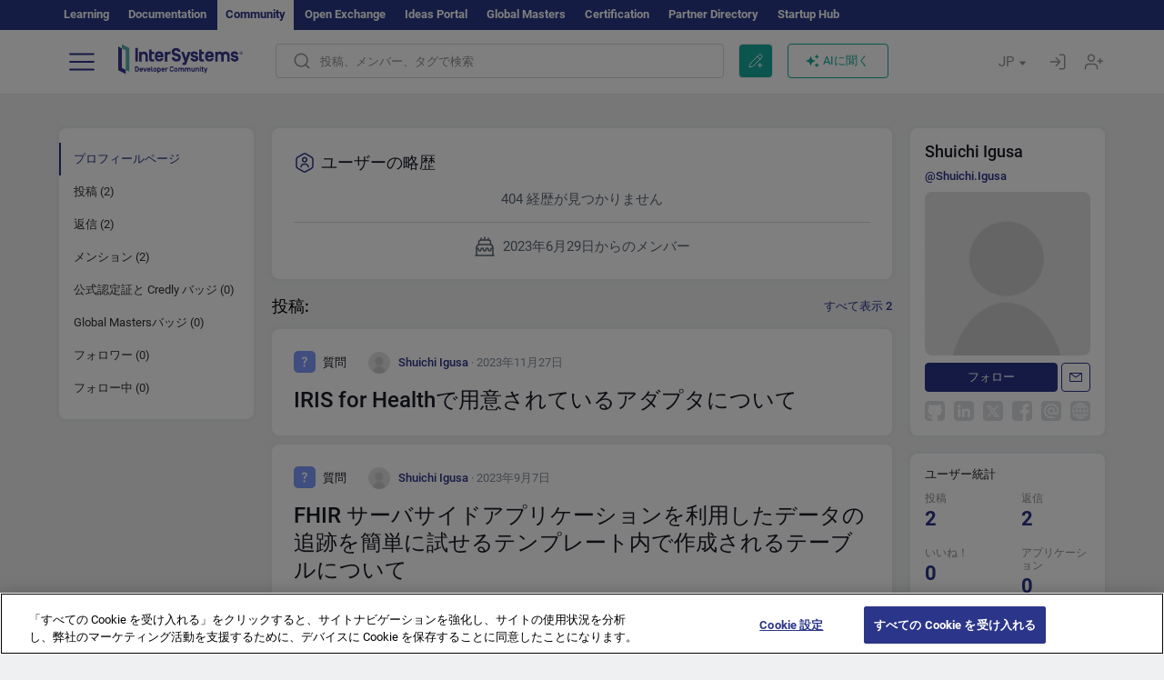

--- FILE ---
content_type: text/html; charset=utf-8
request_url: https://jp.community.intersystems.com/user/shuichi-igusa
body_size: 12366
content:
<!DOCTYPE html>
<html lang="ja" dir="ltr" prefix="content: http://purl.org/rss/1.0/modules/content/ dc: http://purl.org/dc/terms/ foaf: http://xmlns.com/foaf/0.1/ og: http://ogp.me/ns# rdfs: http://www.w3.org/2000/01/rdf-schema# sioc: http://rdfs.org/sioc/ns# sioct: http://rdfs.org/sioc/types# skos: http://www.w3.org/2004/02/skos/core# xsd: http://www.w3.org/2001/XMLSchema#">
<head>
  <link rel="profile" href="http://www.w3.org/1999/xhtml/vocab"/>
  <meta name="viewport" content="width=device-width, initial-scale=1.0">
  <!--[if IE]><![endif]-->
<meta http-equiv="Content-Type" content="text/html; charset=utf-8" />
<script charset="UTF-8" src="//cdn.cookielaw.org/consent/a2fffda9-5a56-4639-9e87-c4936c8fc11e/OtAutoBlock.js" async="async" data-cfasync="false"></script>
<script charset="UTF-8" src="//cdn.cookielaw.org/consent/a2fffda9-5a56-4639-9e87-c4936c8fc11e/otSDKStub.js" async="async" data-cfasync="false" data-language="ja" data-domain-script="a2fffda9-5a56-4639-9e87-c4936c8fc11e"></script>
<meta about="https://jp.community.intersystems.com/user/shuichi-igusa#me" typeof="foaf:Person" rel="foaf:account" resource="https://jp.community.intersystems.com/user/shuichi-igusa" />
<meta about="https://jp.community.intersystems.com/user/shuichi-igusa" property="foaf:name" content="Shuichi.Igusa" />
<link rel="icon" href="/favicon/android-chrome-192x192.png" type="image/png" sizes="192x192" />
<link rel="icon" href="/favicon/favicon-16x16.png" type="image/png" sizes="16x16" />
<link rel="mask-icon" href="/favicon/safari-pinned-tab.svg" type="image/png" />
<link rel="manifest" href="/favicon/manifest.json" />
<meta name="msapplication-TileColor" content="#ffffff" />
<meta name="msvalidate.01" content="4E0775EB9197D0609B483E81EEE44D3E" />
<meta name="msapplication-TileImage" content="/favicon/mstile-150x150.png" />
<meta name="theme-color" content="#ffffff" />
<meta name="description" content="Shuichi Igusa view profile on Japanese InterSystems Developer Community" />
<meta name="generator" content="Drupal 7 (http://drupal.org)" />
<link rel="canonical" href="https://jp.community.intersystems.com/user/shuichi-igusa" />
<link rel="shortlink" href="https://jp.community.intersystems.com/user/470261" />
    <title>Shuichi Igusa view profile on Japanese InterSystems Developer Community</title>
  <link type="text/css" rel="stylesheet" href="/sites/default/files/advagg_css/css__9cWqptSUNYq5YedfIwh33VxtugFVWjDdEsblT8GhLKI__quUjyhSfbEukHj8a0hYvzm9VTmPALmSZvA0xfM_Oxzo__yws6C4DkJejIdz0Y8aO5pq-cWPhf0yCKjYNUIFiH3lM.css" media="all" />
<link type="text/css" rel="stylesheet" href="/sites/default/files/advagg_css/css__LzcsEKcWdIvxJSZLOhmhz9opbdG4k63s6K3gTtDTkzg__IcmWHJxoSuZ6JARsj6qYoUrs7wfqASQoMZKI0_lqnJo__yws6C4DkJejIdz0Y8aO5pq-cWPhf0yCKjYNUIFiH3lM.css" media="all" />
<link type="text/css" rel="stylesheet" href="/sites/default/files/advagg_css/css__MRgHwIW31RZOLKE55SBpt0eoWED02wq2IXA5fbDWn20___EFRur0IfJ8Xbqu1YooK8afK5HjRuAUUpUqyZ5_0v84__yws6C4DkJejIdz0Y8aO5pq-cWPhf0yCKjYNUIFiH3lM.css" media="all" />
<link type="text/css" rel="stylesheet" href="/sites/default/files/advagg_css/css__K0h0WEcldVLk6lPXhQJfU0tW1TR4kkWCpz1ke-f9G68__ul6beCMuK3yJyoT5-gIdIualoiSs4-6AF3jrwF_eD8g__yws6C4DkJejIdz0Y8aO5pq-cWPhf0yCKjYNUIFiH3lM.css" media="all" />
<style>
/* <![CDATA[ */
sites/all/themes/intersys/js/highlight/styles/default.css

/* ]]> */
</style>
<link type="text/css" rel="stylesheet" href="/sites/default/files/advagg_css/css__pbadqmLyk0lo0HPm3n7GIYuv4wRQBhA-ReVEAfdwl4U__Ypx-MnMlBn0cieRmAFVRgsaj2ojIqx-zZgvBKTM3YI0__yws6C4DkJejIdz0Y8aO5pq-cWPhf0yCKjYNUIFiH3lM.css" media="all" />
<link type="text/css" rel="stylesheet" href="/sites/default/files/advagg_css/css__1exPct3QAvO_isQr_6mFp1rnHtSBE4nG8RVarNIjRB8__XFEXAV_pHU-HNyhFAPZ0o6ykeNhu5xgUKxIn45XuM6E__yws6C4DkJejIdz0Y8aO5pq-cWPhf0yCKjYNUIFiH3lM.css" media="all" />
</head>
<body class="navbar-is-fixed-top html not-front not-logged-in two-sidebars page-user page-user- page-user-470261 i18n-ja">
<script>
function StyleZoom() {
  const baseWidth = 2000;
  const maxZoom = 1.5;
  let zoom = 1 + Math.log(window.innerWidth / baseWidth) / 2; 
  if (zoom > maxZoom) {
    zoom = maxZoom;
  }
  if (zoom < 1) {
    zoom = 1;
  }
  document.body.style.zoom = zoom;
}

StyleZoom();

window.addEventListener("resize", StyleZoom);
</script>
  <div class="region region-page-top">
    <noscript><iframe src="https://www.googletagmanager.com/ns.html?id=GTM-MCLGP6K" height="0" width="0" style="display:none;visibility:hidden"></iframe></noscript>  </div>
<div class="page-row page-row-expanded">
        <header id="navbar" role="banner" class="navbar navbar-fixed-top navbar-default">
       <div class="header-exterlan-link"><div class="container-fluid" class="header-exterlan-link-height">
<a href="http://learning.intersystems.com/"  rel="nofollow">Learning</a> <a href="http://docs.intersystems.com/" rel="nofollow">Documentation</a> <span style="">Community</span> <a href="https://openexchange.intersystems.com/" rel="nofollow">Open Exchange</a> <a href="https://ideas.intersystems.com/" rel="nofollow">Ideas Portal</a> <a href="https://globalmasters.intersystems.com/" rel="nofollow">Global Masters</a> <a href="https://www.intersystems.com/support-learning/learning-services/certification-program/" rel="nofollow">Certification</a> <a href="https://partner.intersystems.com" rel="nofollow">Partner Directory</a>  <a href="https://startup.intersystems.com/" rel="nofollow">Startup Hub</a> 
</div></div>
       

        <div class="container-fluid intsys_menu">

          

            <div class="navbar-header">
               <section id="block-intsys-search-intsys-search" class="block block-intsys-search clearfix">

      
  <form class="intsys_search_form_auto" action="https://jp.community.intersystems.com/smartsearch" method="get" id="intsys-search-base-form" accept-charset="UTF-8"><div><div class="container-fluid"><div class="row">
<div class="col-grid-15 col-sm-3"> </div>

<div class="col-grid-15 col-sm-6">
<div class="input-group intsys-search-group">
<div class="form-item form-item-search form-type-textfield form-group"><input class="typehead form-control form-text" type="text" id="edit-search" name="search" value="" size="60" maxlength="128" /></div><div class="input-group-btn">
<button type="button" class="block-intsys-search-close-button"></button>
<button type="submit" class="ico-fastsearch"></button>
</div>
</div>
</div>



<div class="col-grid-15 col-sm-3"> </div>

</div></div></div></form>
</section>
<div class="block-intsys-search-button-mobile mobile-block nologin"></div>
<a href="/node/add/post" id="add-posttop-btn" class="btn-newtop-post-mobile mobile-block" title="New Post"></a>
				
<button type="button" class="navbar-toggle" data-toggle="collapse" data-target=".navbar-collapse"></button>

<div id="navmenuclose"></div><div id="navmenubutton"></div>

<a class="logo navbar-brand pull-left" href="https://jp.community.intersystems.com/">
<img src="/sites/all/themes/intersys/images/intersystems-logo.svg"/>
</a>

            </div>



             
          <div class="navbar-collapse collapse">
<div class="menutitlemob"><span>開発者コミュニティ</span><button type="button"  class="navbar-toggle-close" data-toggle="collapse" data-target=".navbar-collapse"></button>
<button data-toggle="modal" data-target="#login-chatgpt-modal" class="ask-dc-ai-btn-menu">Ask DC AI</button>	
</div>

	
<nav role="navigation" class="nologin">
  <div class="region region-navigation">
    <section id="block-tb-megamenu-menu-user-menu-japanese" class="block block-tb-megamenu clearfix">

      
  <div  class="tb-megamenu tb-megamenu-menu-user-menu-japanese">
  <ul  class="tb-megamenu-nav nav menu navbar-nav level-0 items-8">
  <li  data-id="11671" data-level="1" data-type="menu_item" data-class="" data-xicon="" data-caption="" data-alignsub="" data-group="0" data-hidewcol="0" data-hidesub="0" class="tb-megamenu-item level-1 mega dropdown">
          <a href="https://jp.community.intersystems.com/"  class="dropdown-toggle">
        
    投稿          <span class="caret"></span>
          </a>
  <div  data-class="" data-width="" class="tb-megamenu-submenu dropdown-menu mega-dropdown-menu nav-child">
  <div class="mega-dropdown-inner">
    <div  class="tb-megamenu-row row">
  <div  data-class="" data-width="12" data-hidewcol="0" id="tb-megamenu-column-1" class="tb-megamenu-column col-sm-12  mega-col-nav">
  <div class="tb-megamenu-column-inner mega-inner clearfix">
        <ul  class="tb-megamenu-subnav mega-nav level-1 items-6">
  <li  data-id="11691" data-level="2" data-type="menu_item" data-class="" data-xicon="" data-caption="" data-alignsub="" data-group="0" data-hidewcol="0" data-hidesub="0" class="tb-megamenu-item level-2 mega">
          <a href="https://jp.community.intersystems.com/tags/intersystems-official" >
        
    InterSystems公式          </a>
  </li>

<li  data-id="11716" data-level="2" data-type="menu_item" data-class="" data-xicon="" data-caption="" data-alignsub="" data-group="0" data-hidewcol="0" data-hidesub="0" class="tb-megamenu-item level-2 mega">
          <a href="https://jp.community.intersystems.com/?filter=articles" >
        
    記事          </a>
  </li>

<li  data-id="11721" data-level="2" data-type="menu_item" data-class="" data-xicon="" data-caption="" data-alignsub="" data-group="0" data-hidewcol="0" data-hidesub="0" class="tb-megamenu-item level-2 mega">
          <a href="https://jp.community.intersystems.com/?filter=questions" >
        
    質疑応答          </a>
  </li>

<li  data-id="11681" data-level="2" data-type="menu_item" data-class="" data-xicon="" data-caption="" data-alignsub="" data-group="0" data-hidewcol="0" data-hidesub="0" class="tb-megamenu-item level-2 mega">
          <a href="https://jp.community.intersystems.com/?filter=announcements" >
        
    ニュース          </a>
  </li>

<li  data-id="11686" data-level="2" data-type="menu_item" data-class="" data-xicon="" data-caption="" data-alignsub="" data-group="0" data-hidewcol="0" data-hidesub="0" class="tb-megamenu-item level-2 mega">
          <a href="https://jp.community.intersystems.com/?filter=discussion" >
        
    ディスカッション          </a>
  </li>

<li  data-id="11701" data-level="2" data-type="menu_item" data-class="" data-xicon="" data-caption="" data-alignsub="" data-group="0" data-hidewcol="0" data-hidesub="0" class="tb-megamenu-item level-2 mega">
          <a href="https://jp.community.intersystems.com/tagsclouds" >
        
    タグ          </a>
  </li>
</ul>
  </div>
</div>
</div>
  </div>
</div>
</li>

<li  data-id="11711" data-level="1" data-type="menu_item" data-class="" data-xicon="" data-caption="" data-alignsub="" data-group="0" data-hidewcol="0" data-hidesub="0" class="tb-megamenu-item level-1 mega dropdown">
          <a href="#"  class="dropdown-toggle" highlightingmenu="highlightingmenu1"">
        
    イベント          <span class="caret"></span>
          </a>
  <div  data-class="" data-width="" class="tb-megamenu-submenu dropdown-menu mega-dropdown-menu nav-child">
  <div class="mega-dropdown-inner">
    <div  class="tb-megamenu-row row">
  <div  data-class="" data-width="12" data-hidewcol="0" id="tb-megamenu-column-2" class="tb-megamenu-column col-sm-12  mega-col-nav">
  <div class="tb-megamenu-column-inner mega-inner clearfix">
        <ul  class="tb-megamenu-subnav mega-nav level-1 items-4">
  <li  data-id="14371" data-level="2" data-type="menu_item" data-class="" data-xicon="" data-caption="" data-alignsub="" data-group="0" data-hidewcol="0" data-hidesub="0" class="tb-megamenu-item level-2 mega">
          <a href="https://jp.community.intersystems.com/contests/current" >
        
    技術文書コンテスト          </a>
  </li>

<li  data-id="17631" data-level="2" data-type="menu_item" data-class="" data-xicon="" data-caption="" data-alignsub="" data-group="0" data-hidewcol="0" data-hidesub="0" class="tb-megamenu-item level-2 mega">
          <a href="https://openexchange.intersystems.com/contest/current" >
        
    プログラミングコンテスト          </a>
  </li>

<li  data-id="17581" data-level="2" data-type="menu_item" data-class="" data-xicon="" data-caption="" data-alignsub="" data-group="0" data-hidewcol="0" data-hidesub="0" class="tb-megamenu-item level-2 mega">
          <a href="https://jp.community.intersystems.com/post/%E7%AC%AC3%E5%9B%9E-intersystems-%E3%82%A2%E3%82%A4%E3%83%87%E3%82%A2%E3%82%B3%E3%83%B3%E3%83%86%E3%82%B9%E3%83%88%E9%96%8B%E5%82%AC%EF%BC%81"  class="highlightingmenu1">
        
    InterSystems アイデアコンテスト          </a>
  </li>

<li  data-id="19261" data-level="2" data-type="menu_item" data-class="" data-xicon="" data-caption="" data-alignsub="" data-group="0" data-hidewcol="0" data-hidesub="0" class="tb-megamenu-item level-2 mega">
          <a href="https://jp.community.intersystems.com/events" >
        
    イベントカレンダー          </a>
  </li>
</ul>
  </div>
</div>
</div>
  </div>
</div>
</li>

<li  data-id="11746" data-level="1" data-type="menu_item" data-class="" data-xicon="" data-caption="" data-alignsub="" data-group="0" data-hidewcol="0" data-hidesub="0" class="tb-megamenu-item level-1 mega dropdown">
          <a href="#"  class="dropdown-toggle" highlightingmenu=""">
        
    製品          <span class="caret"></span>
          </a>
  <div  data-class="" data-width="" class="tb-megamenu-submenu dropdown-menu mega-dropdown-menu nav-child">
  <div class="mega-dropdown-inner">
    <div  class="tb-megamenu-row row">
  <div  data-class="" data-width="12" data-hidewcol="0" id="tb-megamenu-column-3" class="tb-megamenu-column col-sm-12  mega-col-nav">
  <div class="tb-megamenu-column-inner mega-inner clearfix">
        <ul  class="tb-megamenu-subnav mega-nav level-1 items-8">
  <li  data-id="11756" data-level="2" data-type="menu_item" data-class="" data-xicon="" data-caption="" data-alignsub="" data-group="0" data-hidewcol="0" data-hidesub="0" class="tb-megamenu-item level-2 mega">
          <a href="https://jp.community.intersystems.com/tags/intersystems-iris" >
        
    InterSystems IRIS          </a>
  </li>

<li  data-id="11761" data-level="2" data-type="menu_item" data-class="" data-xicon="" data-caption="" data-alignsub="" data-group="0" data-hidewcol="0" data-hidesub="0" class="tb-megamenu-item level-2 mega">
          <a href="https://jp.community.intersystems.com/tags/intersystems-iris-health" >
        
    InterSystems IRIS for Health          </a>
  </li>

<li  data-id="11766" data-level="2" data-type="menu_item" data-class="" data-xicon="" data-caption="" data-alignsub="" data-group="0" data-hidewcol="0" data-hidesub="0" class="tb-megamenu-item level-2 mega">
          <a href="https://jp.community.intersystems.com/tags/healthshare" >
        
    HealthShare          </a>
  </li>

<li  data-id="11751" data-level="2" data-type="menu_item" data-class="" data-xicon="" data-caption="" data-alignsub="" data-group="0" data-hidewcol="0" data-hidesub="0" class="tb-megamenu-item level-2 mega">
          <a href="https://jp.community.intersystems.com/tags/trakcare" >
        
    TrakCare          </a>
  </li>

<li  data-id="11771" data-level="2" data-type="menu_item" data-class="" data-xicon="" data-caption="" data-alignsub="" data-group="0" data-hidewcol="0" data-hidesub="0" class="tb-megamenu-item level-2 mega">
          <a href="https://jp.community.intersystems.com/tags/cach%C3%A9" >
        
    Caché          </a>
  </li>

<li  data-id="11776" data-level="2" data-type="menu_item" data-class="" data-xicon="" data-caption="" data-alignsub="" data-group="0" data-hidewcol="0" data-hidesub="0" class="tb-megamenu-item level-2 mega">
          <a href="https://jp.community.intersystems.com/tags/ensemble" >
        
    Ensemble          </a>
  </li>

<li  data-id="11786" data-level="2" data-type="menu_item" data-class="" data-xicon="" data-caption="" data-alignsub="" data-group="0" data-hidewcol="0" data-hidesub="0" class="tb-megamenu-item level-2 mega">
          <a href="https://jp.community.intersystems.com/tags/intersystems-iris-bi-deepsee" >
        
    InterSystems Analytics (DeepSee)          </a>
  </li>

<li  data-id="11791" data-level="2" data-type="menu_item" data-class="" data-xicon="" data-caption="" data-alignsub="" data-group="0" data-hidewcol="0" data-hidesub="0" class="tb-megamenu-item level-2 mega">
          <a href="https://jp.community.intersystems.com/tags/intersystems-natural-language-processing-nlp-iknow" >
        
    InterSystems Text Analytics (iKnow)          </a>
  </li>
</ul>
  </div>
</div>
</div>
  </div>
</div>
</li>

<li  data-id="11801" data-level="1" data-type="menu_item" data-class="" data-xicon="" data-caption="" data-alignsub="" data-group="0" data-hidewcol="0" data-hidesub="0" class="tb-megamenu-item level-1 mega">
          <a href="https://jp.community.intersystems.com/members" >
        
    メンバー          </a>
  </li>

<li  data-id="11796" data-level="1" data-type="menu_item" data-class="" data-xicon="" data-caption="" data-alignsub="" data-group="0" data-hidewcol="0" data-hidesub="0" class="tb-megamenu-item level-1 mega dropdown">
          <a href="#"  class="dropdown-toggle" highlightingmenu=""">
        
    求人情報          <span class="caret"></span>
          </a>
  <div  data-class="" data-width="" class="tb-megamenu-submenu dropdown-menu mega-dropdown-menu nav-child">
  <div class="mega-dropdown-inner">
    <div  class="tb-megamenu-row row">
  <div  data-class="" data-width="12" data-hidewcol="0" id="tb-megamenu-column-4" class="tb-megamenu-column col-sm-12  mega-col-nav">
  <div class="tb-megamenu-column-inner mega-inner clearfix">
        <ul  class="tb-megamenu-subnav mega-nav level-1 items-2">
  <li  data-id="11966" data-level="2" data-type="menu_item" data-class="" data-xicon="" data-caption="" data-alignsub="" data-group="0" data-hidewcol="0" data-hidesub="0" class="tb-megamenu-item level-2 mega">
          <a href="https://jp.community.intersystems.com/tags/job-opportunity" >
        
    求人情報          </a>
  </li>

<li  data-id="11706" data-level="2" data-type="menu_item" data-class="" data-xicon="" data-caption="" data-alignsub="" data-group="0" data-hidewcol="0" data-hidesub="0" class="tb-megamenu-item level-2 mega">
          <a href="https://jp.community.intersystems.com/tags/job-wanted" >
        
    求職情報          </a>
  </li>
</ul>
  </div>
</div>
</div>
  </div>
</div>
</li>

<li  data-id="11821" data-level="1" data-type="menu_item" data-class="" data-xicon="" data-caption="" data-alignsub="" data-group="0" data-hidewcol="0" data-hidesub="0" class="tb-megamenu-item level-1 mega dropdown">
          <a href="#"  class="dropdown-toggle" highlightingmenu="highlightingmenu1"">
        
    はじめに          <span class="caret"></span>
          </a>
  <div  data-class="" data-width="" class="tb-megamenu-submenu dropdown-menu mega-dropdown-menu nav-child">
  <div class="mega-dropdown-inner">
    <div  class="tb-megamenu-row row">
  <div  data-class="" data-width="12" data-hidewcol="0" id="tb-megamenu-column-5" class="tb-megamenu-column col-sm-12  mega-col-nav">
  <div class="tb-megamenu-column-inner mega-inner clearfix">
        <ul  class="tb-megamenu-subnav mega-nav level-1 items-7">
  <li  data-id="17561" data-level="2" data-type="menu_item" data-class="" data-xicon="" data-caption="" data-alignsub="" data-group="0" data-hidewcol="0" data-hidesub="0" class="tb-megamenu-item level-2 mega">
          <a href="https://jp.community.intersystems.com/about"  class="highlightingmenu1">
        
    私たちについて          </a>
  </li>

<li  data-id="11826" data-level="2" data-type="menu_item" data-class="" data-xicon="" data-caption="" data-alignsub="" data-group="0" data-hidewcol="0" data-hidesub="0" class="tb-megamenu-item level-2 mega">
          <a href="https://jp.community.intersystems.com/post/developer-community%E3%81%B8%E3%82%88%E3%81%86%E3%81%93%E3%81%9D" >
        
    開発者コミュニティへようこそ          </a>
  </li>

<li  data-id="11831" data-level="2" data-type="menu_item" data-class="" data-xicon="" data-caption="" data-alignsub="" data-group="0" data-hidewcol="0" data-hidesub="0" class="tb-megamenu-item level-2 mega">
          <a href="https://jp.community.intersystems.com/tags/developer-community-faq" >
        
    コミュニティのよくある質問          </a>
  </li>

<li  data-id="11836" data-level="2" data-type="menu_item" data-class="" data-xicon="" data-caption="" data-alignsub="" data-group="0" data-hidewcol="0" data-hidesub="0" class="tb-megamenu-item level-2 mega">
          <a href="https://jp.community.intersystems.com/tags/dc-feedback" >
        
    コミュニティのフィードバック          </a>
  </li>

<li  data-id="11851" data-level="2" data-type="menu_item" data-class="" data-xicon="" data-caption="" data-alignsub="" data-group="0" data-hidewcol="0" data-hidesub="0" class="tb-megamenu-item level-2 mega">
          <a href="https://github.com/intersystems-community/developer-community/projects/13" >
        
    問題を報告する          </a>
  </li>

<li  data-id="14791" data-level="2" data-type="menu_item" data-class="" data-xicon="" data-caption="" data-alignsub="" data-group="0" data-hidewcol="0" data-hidesub="0" class="tb-megamenu-item level-2 mega">
          <a href="https://ideas.intersystems.com/ideas" >
        
    アイデアを共有          </a>
  </li>

<li  data-id="11841" data-level="2" data-type="menu_item" data-class="" data-xicon="" data-caption="" data-alignsub="" data-group="0" data-hidewcol="0" data-hidesub="0" class="tb-megamenu-item level-2 mega">
          <a href="https://www.intersystems.com/jp/who-we-are/contact-us/" >
        
    お問い合わせ          </a>
  </li>
</ul>
  </div>
</div>
</div>
  </div>
</div>
</li>
</ul>
</div>

</section>
  </div>
<a href="https://login.intersystems.com/oauth2/authorize?redirect_uri=https%3A//jp.community.intersystems.com/loginoauth&amp;response_type=code&amp;scope=openid%20profile%20email%20sso_person%20mapped_org&amp;state=https%3A//jp.community.intersystems.com/user/shuichi-igusa&amp;nonce=%7Bnonce%7D&amp;client_id=UQooTI8dIdL11fyD7oDl5BFHBSwwc3JVQzXiyGTLETY&amp;ssoPrompt=create" class="block-personal-form btn-create-intsys nomobile" title="アカウントを作成"></a><a href="https://login.intersystems.com/oauth2/authorize?redirect_uri=https%3A//jp.community.intersystems.com/loginoauth&amp;response_type=code&amp;scope=openid%20profile%20email%20sso_person%20mapped_org&amp;state=https%3A//jp.community.intersystems.com/user/shuichi-igusa&amp;nonce=%7Bnonce%7D&amp;client_id=UQooTI8dIdL11fyD7oDl5BFHBSwwc3JVQzXiyGTLETY" class="block-personal-form btn-login-intsys nomobile" title="ログイン"></a><section id="block-locale-language" class="block block-locale clearfix">

        <h2 class="block-title">JP <span class="caret"></span></h2>
    
  <ul class="language-switcher-locale-url"><li class="es first"><a href="https://es.community.intersystems.com/" class="language-link" xml:lang="es" > </a></li>
<li class="pt"><a href="https://pt.community.intersystems.com/" class="language-link" xml:lang="pt" > </a></li>
<li class="ja active"><a href="https://jp.community.intersystems.com/" class="language-link active" xml:lang="ja" > </a></li>
<li class="zh-hant"><a href="https://cn.community.intersystems.com/" class="language-link" xml:lang="zh-hant" > </a></li>
<li class="fr"><a href="https://fr.community.intersystems.com/" class="language-link" xml:lang="fr" > </a></li>
<li class="en last"><a href="/user/shuichi-igusa" class="language-link" xml:lang="en" > </a></li>
</ul>
</section>
<span class="block-intsys-search-area" aria-hidden="true">
<div class="block-intsys-search-button">投稿、メンバー、タグで検索</div>
<button class="btn-newtop-post" data-toggle="modal" data-target="#login-post-modal" title="新しい投稿"></button><button data-toggle="modal" data-target="#login-chatgpt-modal" class="ask-dc-ai-btn">AIに聞く</button>
</span>

   <div class="intsys-navbar-link-show">
<ul class="tb-megamenu-nav nav menu navbar-nav level-0 items-100000 add-link-processed" style="text-align: left;">
<li data-id="720" data-level="1" data-type="menu_item" data-class="" data-xicon="is-icon icon-book" data-caption="" data-alignsub="" data-group="0" data-hidewcol="0" data-hidesub="0" class="tb-megamenu-item level-1 mega dropdown">
<a href="https://login.intersystems.com/oauth2/authorize?redirect_uri=https%3A//jp.community.intersystems.com/loginoauth&amp;response_type=code&amp;scope=openid%20profile%20email%20sso_person%20mapped_org&amp;state=https%3A//jp.community.intersystems.com/user/shuichi-igusa&amp;nonce=%7Bnonce%7D&amp;client_id=UQooTI8dIdL11fyD7oDl5BFHBSwwc3JVQzXiyGTLETY&amp;ssoPrompt=create" class="block-personal-form btn-create-intsys nomobile" title="アカウントを作成"></a></li><li data-id="720" data-level="1" data-type="menu_item" data-class="" data-xicon="is-icon icon-book" data-caption="" data-alignsub="" data-group="0" data-hidewcol="0" data-hidesub="0" class="tb-megamenu-item level-1 mega dropdown">
<a href="https://login.intersystems.com/oauth2/authorize?redirect_uri=https%3A//jp.community.intersystems.com/loginoauth&amp;response_type=code&amp;scope=openid%20profile%20email%20sso_person%20mapped_org&amp;state=https%3A//jp.community.intersystems.com/user/shuichi-igusa&amp;nonce=%7Bnonce%7D&amp;client_id=UQooTI8dIdL11fyD7oDl5BFHBSwwc3JVQzXiyGTLETY" class="block-personal-form btn-login-intsys nomobile" title="ログイン"></a></li>
 </ul>
</div>


    <div class="mobile-block language-switcher-url">
<div class="language-switcher-block" onClick="jQuery('.language-switcher-list').toggle();">言語 <div class="language-switcher-nowlang">JP<span>|</span><div class="language-switcher-mobico"></div></div></div>
<div class="language-switcher-list">
        <a href="https://es.community.intersystems.com/" class="">ES</a><a href="https://pt.community.intersystems.com/" class="">PT</a><a href="https://jp.community.intersystems.com/" class="active">JP</a><a href="https://cn.community.intersystems.com/" class="">CN</a><a href="https://fr.community.intersystems.com/" class="">FR</a><a href="https://community.intersystems.com/" class="">EN</a>        </div>
    </div>

</nav>

</div>
          
        </div>

    </header>
    <div id="drupalmessages"></div>    <div class="main-container container-fluid">

        <header role="banner" id="page-header">
                  </header>
  

                <div class="row">
              <div class="">
                  <section class="col-sm-12">
                                      </section>
              </div>
          </div>
      
        <div class="row">

                        <aside class="col-grid-15 col-sm-3"
                     role="complementary">
                  <div class="region region-sidebar-first">
    <section id="block-intsys-blocks-intsys-page-users" class="block block-intsys-blocks clearfix">

      
  <section class="block block-block sidebar-greybox contextual-links-region clearfix block-filter-menu userprofile-menu" style="margin-bottom: -7px;"><ul class="submenu-links"><li class="actives"><a  href="/user/470261" class="active linefilter">プロフィールページ</a></li><li class=""><a  href="/user/470261/posts" class="linefilter">投稿 (2)</a></li><li class=""><a  href="/user/470261/comments" class="linefilter">返信 (2)</a></li><li class=""><a  href="/user/470261/mentions" class="linefilter">メンション (2)</a></li><li class=""><a  href="/user/470261/certificates" class="linefilter">公式認定証と Credly バッジ (0)</a></li><li class=""><a  href="/user/470261/badges" class="linefilter">Global Mastersバッジ (0)</a></li><li class=""><a  href="/user/470261/followers" class="linefilter">フォロワー (0)</a></li><li class=""><a  href="/user/470261/following" class="linefilter">フォロー中 (0)</a></li></ul></section>
</section>
  </div>
              </aside>  <!-- /#sidebar-first -->
          
            <section class="col-grid-15 col-sm-6" >
             <div class="subsection">
       <div class="row top-content">


                       
            <div class="container-fluid">
              

            </div>
        </div>




                                                          <div class="region region-content">
    <section id="block-system-main" class="block block-system clearfix">

      
  <div class="userprofile"><div class="views-row views-row-odd foll-block" id="user-bio">
<div class="logo-bio"><div class="logo-ico">ユーザーの略歴</div><div class="logo-sert"></div></div>
<div class="text-bio"><div class="not-bio">404 経歴が見つかりません</div></div>
<div class="date-bio"><div class="bio-since">2023年6月29日からのメンバー</div></div>
</div><div class="flex-between margin-bottom-15 margin-top-20"><div class="u-title">投稿:</div><div class="u-count"><a href="/user/470261/posts">すべて表示 2</a></div></div>
<div class="views-row views-row-odd margin-bottom-10" id="user-teaser-node-554591">

<article id="post-554591" class="node node-post node-userteasernopin clearfix"  about="https://jp.community.intersystems.com/post/iris-health%E3%81%A7%E7%94%A8%E6%84%8F%E3%81%95%E3%82%8C%E3%81%A6%E3%81%84%E3%82%8B%E3%82%A2%E3%83%80%E3%83%97%E3%82%BF%E3%81%AB%E3%81%A4%E3%81%84%E3%81%A6" typeof="sioc:Item foaf:Document">
    <div class="row">
        <div class="col-sm-12 col-xs-12">
            <div>
            
<div>
<span class="top-teaser"><span class="teaser-node-icon questiona-node-icon"></span> <span class="name-teaser ">質問</span>  
<span class="user-teaser>">
  <div class="user-picture">
    <span class="img_teaser  " style="background-image:url(https://community.intersystems.com/sites/default/files/styles/thumbnail/public/pictures/picture-default.jpg?itok=pzJu1a6l);"></span>  </div>
<span property="dc:date dc:created" content="2023-11-27T02:17:48-05:00" datatype="xsd:dateTime" rel="sioc:has_creator"> <span itemprop="author" itemscope itemtype="http://schema.org/Person"><a href="https://jp.community.intersystems.com/user/shuichi-igusa" title="" class="username active" xml:lang="" about="https://jp.community.intersystems.com/user/shuichi-igusa" typeof="sioc:UserAccount" property="foaf:name" datatype="">Shuichi Igusa</a></span> <small itemprop="dateCreated" datetime="2023-11-27T02:17:48-05:00"> &#183; 2023年11月27日</small></span> 
 
</span>
</span>
</div>

<a class="title-teaser margin-bottom-0" href="https://jp.community.intersystems.com/post/iris-health%E3%81%A7%E7%94%A8%E6%84%8F%E3%81%95%E3%82%8C%E3%81%A6%E3%81%84%E3%82%8B%E3%82%A2%E3%83%80%E3%83%97%E3%82%BF%E3%81%AB%E3%81%A4%E3%81%84%E3%81%A6">IRIS for Healthで用意されているアダプタについて</a>

</div>




       
          
          
        </div>

    </div>
</article>
</div>
<div class="views-row views-row-odd margin-bottom-10" id="user-teaser-node-549291">

<article id="post-549291" class="node node-post node-userteasernopin clearfix"  about="https://jp.community.intersystems.com/post/fhir-%E3%82%B5%E3%83%BC%E3%83%90%E3%82%B5%E3%82%A4%E3%83%89%E3%82%A2%E3%83%97%E3%83%AA%E3%82%B1%E3%83%BC%E3%82%B7%E3%83%A7%E3%83%B3%E3%82%92%E5%88%A9%E7%94%A8%E3%81%97%E3%81%9F%E3%83%87%E3%83%BC%E3%82%BF%E3%81%AE%E8%BF%BD%E8%B7%A1%E3%82%92%E7%B0%A1%E5%8D%98%E3%81%AB%E8%A9%A6%E3%81%9B%E3%82%8B%E3%83%86%E3%83%B3%E3%83%97%E3%83%AC%E3%83%BC%E3%83%88%E5%86%85%E3%81%A7%E4%BD%9C%E6%88%90%E3%81%95%E3%82%8C%E3%82%8B%E3%83%86%E3%83%BC%E3%83%96%E3%83%AB%E3%81%AB%E3%81%A4%E3%81%84%E3%81%A6" typeof="sioc:Item foaf:Document">
    <div class="row">
        <div class="col-sm-12 col-xs-12">
            <div>
            
<div>
<span class="top-teaser"><span class="teaser-node-icon questiona-node-icon"></span> <span class="name-teaser ">質問</span>  
<span class="user-teaser>">
  <div class="user-picture">
    <span class="img_teaser  " style="background-image:url(https://community.intersystems.com/sites/default/files/styles/thumbnail/public/pictures/picture-default.jpg?itok=pzJu1a6l);"></span>  </div>
<span property="dc:date dc:created" content="2023-09-07T03:49:26-04:00" datatype="xsd:dateTime" rel="sioc:has_creator"> <span itemprop="author" itemscope itemtype="http://schema.org/Person"><a href="https://jp.community.intersystems.com/user/shuichi-igusa" title="" class="username active" xml:lang="" about="https://jp.community.intersystems.com/user/shuichi-igusa" typeof="sioc:UserAccount" property="foaf:name" datatype="">Shuichi Igusa</a></span> <small itemprop="dateCreated" datetime="2023-09-07T03:49:26-04:00"> &#183; 2023年9月7日</small></span> 
 
</span>
</span>
</div>

<a class="title-teaser margin-bottom-0" href="https://jp.community.intersystems.com/post/fhir-%E3%82%B5%E3%83%BC%E3%83%90%E3%82%B5%E3%82%A4%E3%83%89%E3%82%A2%E3%83%97%E3%83%AA%E3%82%B1%E3%83%BC%E3%82%B7%E3%83%A7%E3%83%B3%E3%82%92%E5%88%A9%E7%94%A8%E3%81%97%E3%81%9F%E3%83%87%E3%83%BC%E3%82%BF%E3%81%AE%E8%BF%BD%E8%B7%A1%E3%82%92%E7%B0%A1%E5%8D%98%E3%81%AB%E8%A9%A6%E3%81%9B%E3%82%8B%E3%83%86%E3%83%B3%E3%83%97%E3%83%AC%E3%83%BC%E3%83%88%E5%86%85%E3%81%A7%E4%BD%9C%E6%88%90%E3%81%95%E3%82%8C%E3%82%8B%E3%83%86%E3%83%BC%E3%83%96%E3%83%AB%E3%81%AB%E3%81%A4%E3%81%84%E3%81%A6">FHIR サーバサイドアプリケーションを利用したデータの追跡を簡単に試せるテンプレート内で作成されるテーブルについて</a>

</div>




       
          
          
        </div>

    </div>
</article>
</div><div class="flex-between margin-bottom-15 margin-top-20"><div class="u-title">返信:</div><div class="u-count"><a href="/user/470261/comments">すべて表示 2</a></div></div>
<article class="comment comment-by-node-author padding-top-lg"  data-article-id="244421"   pid="243836" cid="244421"  itemprop="suggestedAnswer" itemscope itemtype="http://schema.org/Answer">
<div class=" panel  panel-default margin-bottom-none  " data-share="#comment-244421" id="comment-244421" >
<div class="content-header">
 <ul class="list-inline text-right pull-right comment-moder-action"><a href="https://jp.community.intersystems.com/post/iris-health%E3%81%A7%E7%94%A8%E6%84%8F%E3%81%95%E3%82%8C%E3%81%A6%E3%81%84%E3%82%8B%E3%82%A2%E3%83%80%E3%83%97%E3%82%BF%E3%81%AB%E3%81%A4%E3%81%84%E3%81%A6#comment-244421" class="gotopost">記事へ</a></ul>           

<div class="display-inline-block">
<span class="default-submitted" upid="243836-244421">
  <div class="user-picture">
    <span class="img_teaser  " style="background-image:url(https://community.intersystems.com/sites/default/files/styles/thumbnail/public/pictures/picture-default.jpg?itok=pzJu1a6l);"></span>  </div>
 <span property="dc:date dc:created" content="2023-11-29T21:47:32-05:00" datatype="xsd:dateTime" rel="sioc:has_creator"><span  itemscope itemtype="http://schema.org/Person"><a href="https://jp.community.intersystems.com/user/shuichi-igusa" title="" class="username active" xml:lang="" about="https://jp.community.intersystems.com/user/shuichi-igusa" typeof="sioc:UserAccount" property="foaf:name" datatype="">Shuichi Igusa</a></span><small itemprop="dateCreated" datetime="2023-11-29T21:47:32-05:00">&nbsp;· 2023年11月29日</small></span></span>
</div>
</div>
<div class="content-body postclass " itemprop="text">
<span rel="sioc:reply_of" resource="https://jp.community.intersystems.com/post/iris-health%E3%81%A7%E7%94%A8%E6%84%8F%E3%81%95%E3%82%8C%E3%81%A6%E3%81%84%E3%82%8B%E3%82%A2%E3%83%80%E3%83%97%E3%82%BF%E3%81%AB%E3%81%A4%E3%81%84%E3%81%A6" class="rdf-meta element-hidden"></span><span rel="sioc:reply_of" resource="https://jp.community.intersystems.com/comment/243836#comment-243836" class="rdf-meta element-hidden"></span><div class="field field-name-comment-body field-type-text-long field-label-hidden"><div class="field-items"><div class="field-item even" property="content:encoded"><!DOCTYPE html PUBLIC "-//W3C//DTD HTML 4.0 Transitional//EN" "http://www.w3.org/TR/REC-html40/loose.dtd">
<html><body><p>&#65312;<a about="https://jp.community.intersystems.com/user/yuji-ohata" datatype="" href="https://jp.community.intersystems.com/user/yuji-ohata" property="foaf:name" typeof="sioc:UserAccount" xml:lang="">Yuji Ohata</a>&#12373;&#12435;<br><br>&#36820;&#20449;&#12354;&#12426;&#12364;&#12392;&#12358;&#12372;&#12374;&#12356;&#12414;&#12377;&#12290;&#20869;&#23481;&#30906;&#35469;&#12375;&#12390;&#12415;&#12414;&#12377;&#12290;</p></body></html>
</div></div></div></div>
<div class="content-footer hidden">
<div class="pull-left comments-actions">
<div class="vote-block comment-actions">
<span  class="vote-block"><a data-toggle = "modal" data-target="#login-rating-modal" href="javascript:void(0)" ><span class="vote"><span title="Like" class="vote_up"></span></span><span class="vote-sum " itemprop="upvoteCount">0</span></a></span><span class="bookmarks_teaser">               
 <span class="bookmarks_teaser_comment"><span class="teaser-small-icon bookmarks-icon" title="ブックマーク"></span>0</span></span> 
<span class="copylink_teaser"> 
<span data-toggle="tooltip" data-placement="top" title="コメントへのリンクをコピー" data-clipboard-text="https://jp.community.intersystems.com/post/iris-health%E3%81%A7%E7%94%A8%E6%84%8F%E3%81%95%E3%82%8C%E3%81%A6%E3%81%84%E3%82%8B%E3%82%A2%E3%83%80%E3%83%97%E3%82%BF%E3%81%AB%E3%81%A4%E3%81%84%E3%81%A6#comment-244421"  rel="nofollow" class="link-clipboard copy-link-comment"></span><a itemprop="url" href="https://jp.community.intersystems.com/post/iris-health%E3%81%A7%E7%94%A8%E6%84%8F%E3%81%95%E3%82%8C%E3%81%A6%E3%81%84%E3%82%8B%E3%82%A2%E3%83%80%E3%83%97%E3%82%BF%E3%81%AB%E3%81%A4%E3%81%84%E3%81%A6#comment-244421" style="display: none;">https://jp.community.intersystems.com/post/iris-health%E3%81%A7%E7%94%A8%E6%84%8F%E3%81%95%E3%82%8C%E3%81%A6%E3%81%84%E3%82%8B%E3%82%A2%E3%83%80%E3%83%97%E3%82%BF%E3%81%AB%E3%81%A4%E3%81%84%E3%81%A6#comment-244421</a>
</span>
 
</div>
</div>
<div class="text-right">
<div class="btn-group btn-group-sm" role="group">       
</div>
        <div class="btn-group btn-group-sm" role="group"  >	
<button class="btn btn-default btn-comment-form" data-toggle="modal" data-target="#login-comment-modal" title="返信する"></button>

            </div>
           
        </div>
    
    </div>
    
</article>

<article class="comment comment-by-node-author padding-top-lg"  data-article-id="236681"   pid="235531" cid="236681"  itemprop="suggestedAnswer" itemscope itemtype="http://schema.org/Answer">
<div class=" panel  panel-default margin-bottom-none  " data-share="#comment-236681" id="comment-236681" >
<div class="content-header">
 <ul class="list-inline text-right pull-right comment-moder-action"><a href="https://jp.community.intersystems.com/post/fhir-%E3%82%B5%E3%83%BC%E3%83%90%E3%82%B5%E3%82%A4%E3%83%89%E3%82%A2%E3%83%97%E3%83%AA%E3%82%B1%E3%83%BC%E3%82%B7%E3%83%A7%E3%83%B3%E3%82%92%E5%88%A9%E7%94%A8%E3%81%97%E3%81%9F%E3%83%87%E3%83%BC%E3%82%BF%E3%81%AE%E8%BF%BD%E8%B7%A1%E3%82%92%E7%B0%A1%E5%8D%98%E3%81%AB%E8%A9%A6%E3%81%9B%E3%82%8B%E3%83%86%E3%83%B3%E3%83%97%E3%83%AC%E3%83%BC%E3%83%88%E5%86%85%E3%81%A7%E4%BD%9C%E6%88%90%E3%81%95%E3%82%8C%E3%82%8B%E3%83%86%E3%83%BC%E3%83%96%E3%83%AB%E3%81%AB%E3%81%A4%E3%81%84%E3%81%A6#comment-236681" class="gotopost">記事へ</a></ul>           

<div class="display-inline-block">
<span class="default-submitted" upid="235531-236681">
  <div class="user-picture">
    <span class="img_teaser  " style="background-image:url(https://community.intersystems.com/sites/default/files/styles/thumbnail/public/pictures/picture-default.jpg?itok=pzJu1a6l);"></span>  </div>
 <span property="dc:date dc:created" content="2023-09-15T01:45:41-04:00" datatype="xsd:dateTime" rel="sioc:has_creator"><span  itemscope itemtype="http://schema.org/Person"><a href="https://jp.community.intersystems.com/user/shuichi-igusa" title="" class="username active" xml:lang="" about="https://jp.community.intersystems.com/user/shuichi-igusa" typeof="sioc:UserAccount" property="foaf:name" datatype="">Shuichi Igusa</a></span><small itemprop="dateCreated" datetime="2023-09-15T01:45:41-04:00">&nbsp;· 2023年9月15日</small></span></span>
</div>
</div>
<div class="content-body postclass " itemprop="text">
<span rel="sioc:reply_of" resource="https://jp.community.intersystems.com/post/fhir-%E3%82%B5%E3%83%BC%E3%83%90%E3%82%B5%E3%82%A4%E3%83%89%E3%82%A2%E3%83%97%E3%83%AA%E3%82%B1%E3%83%BC%E3%82%B7%E3%83%A7%E3%83%B3%E3%82%92%E5%88%A9%E7%94%A8%E3%81%97%E3%81%9F%E3%83%87%E3%83%BC%E3%82%BF%E3%81%AE%E8%BF%BD%E8%B7%A1%E3%82%92%E7%B0%A1%E5%8D%98%E3%81%AB%E8%A9%A6%E3%81%9B%E3%82%8B%E3%83%86%E3%83%B3%E3%83%97%E3%83%AC%E3%83%BC%E3%83%88%E5%86%85%E3%81%A7%E4%BD%9C%E6%88%90%E3%81%95%E3%82%8C%E3%82%8B%E3%83%86%E3%83%BC%E3%83%96%E3%83%AB%E3%81%AB%E3%81%A4%E3%81%84%E3%81%A6" class="rdf-meta element-hidden"></span><span rel="sioc:reply_of" resource="https://jp.community.intersystems.com/comment/235531#comment-235531" class="rdf-meta element-hidden"></span><div class="field field-name-comment-body field-type-text-long field-label-hidden"><div class="field-items"><div class="field-item even" property="content:encoded"><!DOCTYPE html PUBLIC "-//W3C//DTD HTML 4.0 Transitional//EN" "http://www.w3.org/TR/REC-html40/loose.dtd">
<html><body><p><a href="https://jp.community.intersystems.com/user/mihoko-iijima" class="mentions mentions-11036">@Mihoko Iijima</a><span>&nbsp;&#12373;&#12435;&#12289;&#12371;&#12435;&#12395;&#12385;&#12399;&#12290;</span></p>
<p><span>&#12467;&#12513;&#12531;&#12488;&#12354;&#12426;&#12364;&#12392;&#12358;&#12372;&#12374;&#12356;&#12414;&#12377;&#12290;&#12463;&#12521;&#12473;&#12522;&#12501;&#12449;&#12524;&#12531;&#12473;&#30906;&#35469;&#12373;&#12379;&#12390;&#12356;&#12383;&#12384;&#12365;&#12414;&#12377;&#12290;</span></p></body></html>
</div></div></div></div>
<div class="content-footer hidden">
<div class="pull-left comments-actions">
<div class="vote-block comment-actions">
<span  class="vote-block"><a data-toggle = "modal" data-target="#login-rating-modal" href="javascript:void(0)" ><span class="vote"><span title="Like" class="vote_up"></span></span><span class="vote-sum " itemprop="upvoteCount">0</span></a></span><span class="bookmarks_teaser">               
 <span class="bookmarks_teaser_comment"><span class="teaser-small-icon bookmarks-icon" title="ブックマーク"></span>0</span></span> 
<span class="copylink_teaser"> 
<span data-toggle="tooltip" data-placement="top" title="コメントへのリンクをコピー" data-clipboard-text="https://jp.community.intersystems.com/post/fhir-%E3%82%B5%E3%83%BC%E3%83%90%E3%82%B5%E3%82%A4%E3%83%89%E3%82%A2%E3%83%97%E3%83%AA%E3%82%B1%E3%83%BC%E3%82%B7%E3%83%A7%E3%83%B3%E3%82%92%E5%88%A9%E7%94%A8%E3%81%97%E3%81%9F%E3%83%87%E3%83%BC%E3%82%BF%E3%81%AE%E8%BF%BD%E8%B7%A1%E3%82%92%E7%B0%A1%E5%8D%98%E3%81%AB%E8%A9%A6%E3%81%9B%E3%82%8B%E3%83%86%E3%83%B3%E3%83%97%E3%83%AC%E3%83%BC%E3%83%88%E5%86%85%E3%81%A7%E4%BD%9C%E6%88%90%E3%81%95%E3%82%8C%E3%82%8B%E3%83%86%E3%83%BC%E3%83%96%E3%83%AB%E3%81%AB%E3%81%A4%E3%81%84%E3%81%A6#comment-236681"  rel="nofollow" class="link-clipboard copy-link-comment"></span><a itemprop="url" href="https://jp.community.intersystems.com/post/fhir-%E3%82%B5%E3%83%BC%E3%83%90%E3%82%B5%E3%82%A4%E3%83%89%E3%82%A2%E3%83%97%E3%83%AA%E3%82%B1%E3%83%BC%E3%82%B7%E3%83%A7%E3%83%B3%E3%82%92%E5%88%A9%E7%94%A8%E3%81%97%E3%81%9F%E3%83%87%E3%83%BC%E3%82%BF%E3%81%AE%E8%BF%BD%E8%B7%A1%E3%82%92%E7%B0%A1%E5%8D%98%E3%81%AB%E8%A9%A6%E3%81%9B%E3%82%8B%E3%83%86%E3%83%B3%E3%83%97%E3%83%AC%E3%83%BC%E3%83%88%E5%86%85%E3%81%A7%E4%BD%9C%E6%88%90%E3%81%95%E3%82%8C%E3%82%8B%E3%83%86%E3%83%BC%E3%83%96%E3%83%AB%E3%81%AB%E3%81%A4%E3%81%84%E3%81%A6#comment-236681" style="display: none;">https://jp.community.intersystems.com/post/fhir-%E3%82%B5%E3%83%BC%E3%83%90%E3%82%B5%E3%82%A4%E3%83%89%E3%82%A2%E3%83%97%E3%83%AA%E3%82%B1%E3%83%BC%E3%82%B7%E3%83%A7%E3%83%B3%E3%82%92%E5%88%A9%E7%94%A8%E3%81%97%E3%81%9F%E3%83%87%E3%83%BC%E3%82%BF%E3%81%AE%E8%BF%BD%E8%B7%A1%E3%82%92%E7%B0%A1%E5%8D%98%E3%81%AB%E8%A9%A6%E3%81%9B%E3%82%8B%E3%83%86%E3%83%B3%E3%83%97%E3%83%AC%E3%83%BC%E3%83%88%E5%86%85%E3%81%A7%E4%BD%9C%E6%88%90%E3%81%95%E3%82%8C%E3%82%8B%E3%83%86%E3%83%BC%E3%83%96%E3%83%AB%E3%81%AB%E3%81%A4%E3%81%84%E3%81%A6#comment-236681</a>
</span>
 
</div>
</div>
<div class="text-right">
<div class="btn-group btn-group-sm" role="group">       
</div>
        <div class="btn-group btn-group-sm" role="group"  >	
<button class="btn btn-default btn-comment-form" data-toggle="modal" data-target="#login-comment-modal" title="返信する"></button>

            </div>
           
        </div>
    
    </div>
    
</article>
<div class="flex-between margin-bottom-15 margin-top-20"><div class="u-title">認定証と Credly バッジ:</div><div class="u-count"></div></div><div class="views-row views-row-odd margin-bottom-10 user-nodata">Shuichiさんはまだ認定証と Credly バッジを取得していません.</div><div class="flex-between margin-bottom-15 margin-top-20"><div class="u-title">Global Mastersバッジ:</div><div class="u-count"></div></div><div class="views-row views-row-odd margin-bottom-10 user-nodata">Shuichiさんはグローバルマスターズバッジをまだ取得していません。</div><div class="flex-between margin-bottom-15 margin-top-20"><div class="u-title">フォロワー:</div><div class="u-count"></div></div><div class="views-row views-row-odd margin-bottom-10 user-nodata">Shuichiさんにはまだフォロワーがいません。</div><div class="flex-between margin-bottom-15 margin-top-20"><div class="u-title">フォロー中:</div><div class="u-count"></div></div><div class="views-row views-row-odd margin-bottom-10 user-nodata">Shuichiさんはまだ誰もフォローしていません。</div></div>
</section>
  </div>
           </div> </section>

                        <aside class="col-grid-15 col-sm-3"
                     role="complementary">
                  <div class="region region-sidebar-second">
    <section id="block-intsys-blocks-intsys-author-post" class="block block-intsys-blocks desktop-block clearfix">

      
  <section class="block block-block sidebar-greybox intsys-author-post clearfix"><div class="realname-block">Shuichi Igusa</div><div class="link-clipboard mentionstag" data-clipboard-text="@Shuichi.Igusa" title="コピー">@Shuichi.Igusa</div><div class="image-user-block image-user-nopicture  "></div><div class="buttons-user-block"><div class="following-link"><a href="javascript:void(0);" data-toggle="modal" data-target="#login-post-modal">フォロー</a></div><div class="pm-user-button"><a href="javascript:void(0);" data-toggle="modal" data-target="#login-post-modal" class="pm-user-block"></a></div></div><div class="mentionslink"><img src="/sites/all/themes/intersys/svg/uugithub.svg?1"><img src="/sites/all/themes/intersys/svg/uulinkedin.svg?1"><img src="/sites/all/themes/intersys/svg/uutwitter.svg?1"><img src="/sites/all/themes/intersys/svg/uufacebook.svg?1"><img src="/sites/all/themes/intersys/svg/uumail.svg?1"><img src="/sites/all/themes/intersys/svg/uuweb.svg?1"></div></section><section class="block block-block sidebar-greybox intsys-author-statistics clearfix"><h2>ユーザー統計</h2><div class="row first-child"><div class="col-sm-6">投稿<div><a href="/user/470261/posts">2</a></div></div><div class="col-sm-6">返信<div><a href="/user/470261/comments">2</a></div></div></div><div class="row"><div class="col-sm-6">いいね！<div><a href="javascript:" style="cursor:default;">0</a></div></div><div class="col-sm-6">アプリケーション<div><a href="javascript:" style="cursor:default;">0</a></div></div></div><div class="row"><div class="col-sm-6">バッジ<div><a href="/user/470261/badges">0</a></div></div><div class="col-sm-6">フォロワー<div><a href="/user/470261/followers">0</a></div></div></div><div class="row"><div class="col-sm-6">閲覧数<div><a href="javascript:" style="cursor:default;">262</a></div></div><div class="col-sm-6">ベストアンサー<div><a href="/user/470261/comments?filter=accepted">0</a></div></div></div></section>
</section>
  </div>
              </aside>  <!-- /#sidebar-second -->
          
        </div>
    </div>
</div>
 <div class="page-row">

   <div class="container mediamobile">
      		</div>

<div class="container"><footer class="footer">

        <div class="container">
 <div class="row">

                <div class="col-xs-12 col-sm-12 col-md-6 text-center footer-links">
<ul class=" list-inline"><li><a target="_blank" rel="noopener noreferrer" href="http://www.intersystems.com/privacy-policy/" rel="nofollow">プライバシーと規約</a></li><li><a target="_blank" rel="noopener noreferrer" href="https://www.intersystems.com/guarantee/" rel="nofollow">保証</a></li><li><a target="_blank" rel="noopener noreferrer" href="https://www.intersystems.com/section-508/" rel="nofollow">セクション 508</a></li><li><a target="_blank" rel="noopener noreferrer" href="https://community.intersystems.com/intersystems-online-programming-contest-terms" rel="nofollow">コンテスト規約</a></li><li ><span class="ot-sdk-show-settings">Cookies Settings</span></li></ul>
                </div>
<div class="col-xs-12 col-sm-12 col-md-6  text-center float-left footer-copyright">
                    © 2025 InterSystems Corporation, Cambridge, MA. <nobr>All rights reserved.</nobr>                </div>
            </div>

        </div>
    </footer></div>
</div>
<div id="login-oauth-modal" class="modal fade" role="dialog">
    <div class="modal-dialog">
        <!-- Modal content-->
        <div class="modal-content">
            <div class="modal-body text-center">
                <div class="close" data-dismiss="modal"><span class="closeone"></span><span class="closetwo"></span></div>
<div class="loginiframe"><div class="spinner"></div></div>
            </div>
        </div>
    </div>
</div>

<div id="register-oauth-modal" class="modal fade" role="dialog">
    <div class="modal-dialog">
        <!-- Modal content-->
        <div class="modal-content">
            <div class="modal-body text-center">
                <div class="close" data-dismiss="modal"><span class="closeone"></span><span class="closetwo"></span></div>
<div class="loginiframe"><div class="spinner"></div></div>
            </div>
        </div>
    </div>
</div>

<div id="login-chatgpt-modal" class="modal fade" role="dialog">
    <div class="modal-dialog">
        <!-- Modal content-->
 <div class="modal-content">
            <div class="modal-body text-center">
                <div class="close" data-dismiss="modal"><span class="closeone"></span><span class="closetwo"></span></div>
                <h3>ログインまたは新規登録</h3>
                <p>続けるにはログインするか新規アカウントを作成してください</p>
                <div><a href="https://login.intersystems.com/oauth2/authorize?redirect_uri=https%3A//jp.community.intersystems.com/loginoauth&amp;response_type=code&amp;scope=openid%20profile%20email%20sso_person%20mapped_org&amp;state=https%3A//jp.community.intersystems.com/ask-dc-ai&amp;nonce=%7Bnonce%7D&amp;client_id=UQooTI8dIdL11fyD7oDl5BFHBSwwc3JVQzXiyGTLETY" class="btn btn-successes login">ログイン</a><a href="https://login.intersystems.com/oauth2/authorize?redirect_uri=https%3A//jp.community.intersystems.com/loginoauth&amp;response_type=code&amp;scope=openid%20profile%20email%20sso_person%20mapped_org&amp;state=https%3A//jp.community.intersystems.com/ask-dc-ai&amp;nonce=%7Bnonce%7D&amp;client_id=UQooTI8dIdL11fyD7oDl5BFHBSwwc3JVQzXiyGTLETY&amp;ssoPrompt=create" class="btn btn-default sugnup">新規登録</a></div>
            </div>
        </div>
    </div>
</div>
<div id="login-comment-modal" class="modal fade" role="dialog">
    <div class="modal-dialog">
        <!-- Modal content-->
 <div class="modal-content">
            <div class="modal-body text-center">
                <div class="close" data-dismiss="modal"><span class="closeone"></span><span class="closetwo"></span></div>
                <h3>ログインまたは新規登録</h3>
                <p>続けるにはログインするか新規アカウントを作成してください</p>
                <div><a href="https://login.intersystems.com/oauth2/authorize?redirect_uri=https%3A//jp.community.intersystems.com/loginoauth&amp;response_type=code&amp;scope=openid%20profile%20email%20sso_person%20mapped_org&amp;state=https%3A//jp.community.intersystems.com/user/shuichi-igusa&amp;nonce=%7Bnonce%7D&amp;client_id=UQooTI8dIdL11fyD7oDl5BFHBSwwc3JVQzXiyGTLETY" class="btn btn-successes login">ログイン</a><a href="https://login.intersystems.com/oauth2/authorize?redirect_uri=https%3A//jp.community.intersystems.com/loginoauth&amp;response_type=code&amp;scope=openid%20profile%20email%20sso_person%20mapped_org&amp;state=https%3A//jp.community.intersystems.com/user/shuichi-igusa&amp;nonce=%7Bnonce%7D&amp;client_id=UQooTI8dIdL11fyD7oDl5BFHBSwwc3JVQzXiyGTLETY&amp;ssoPrompt=create" class="btn btn-default sugnup">新規登録</a></div>
            </div>
        </div>
    </div>
</div>
<div id="login-rating-modal" class="modal fade" role="dialog">
    <div class="modal-dialog">
        <!-- Modal content-->
        <div class="modal-content">
            <div class="modal-body text-center">
                <div class="close" data-dismiss="modal"><span class="closeone"></span><span class="closetwo"></span></div>
                <h3>ログインまたは新規登録</h3>
                <p>続けるにはログインするか新規アカウントを作成してください</p>
                <div><a href="https://login.intersystems.com/oauth2/authorize?redirect_uri=https%3A//jp.community.intersystems.com/loginoauth&amp;response_type=code&amp;scope=openid%20profile%20email%20sso_person%20mapped_org&amp;state=https%3A//jp.community.intersystems.com/user/shuichi-igusa&amp;nonce=%7Bnonce%7D&amp;client_id=UQooTI8dIdL11fyD7oDl5BFHBSwwc3JVQzXiyGTLETY" class="btn btn-successes login">ログイン</a><a href="https://login.intersystems.com/oauth2/authorize?redirect_uri=https%3A//jp.community.intersystems.com/loginoauth&amp;response_type=code&amp;scope=openid%20profile%20email%20sso_person%20mapped_org&amp;state=https%3A//jp.community.intersystems.com/user/shuichi-igusa&amp;nonce=%7Bnonce%7D&amp;client_id=UQooTI8dIdL11fyD7oDl5BFHBSwwc3JVQzXiyGTLETY&amp;ssoPrompt=create" class="btn btn-default sugnup">新規登録</a></div>
            </div>
        </div>
    </div>
</div>
<div id="login-post-modal" class="modal fade" role="dialog">
    <div class="modal-dialog">
        <!-- Modal content-->
        <div class="modal-content">
            <div class="modal-body text-center">
                <div class="close" data-dismiss="modal"><span class="closeone"></span><span class="closetwo"></span></div>
                <h3>ログインまたは新規登録</h3>
                <p>続けるにはログインするか新規アカウントを作成してください</p>
                <div><a href="https://login.intersystems.com/oauth2/authorize?redirect_uri=https%3A//jp.community.intersystems.com/loginoauth&amp;response_type=code&amp;scope=openid%20profile%20email%20sso_person%20mapped_org&amp;state=https%3A//jp.community.intersystems.com/node/add/post&amp;nonce=%7Bnonce%7D&amp;client_id=UQooTI8dIdL11fyD7oDl5BFHBSwwc3JVQzXiyGTLETY" class="btn btn-successes login">ログイン</a><a href="https://login.intersystems.com/oauth2/authorize?redirect_uri=https%3A//jp.community.intersystems.com/loginoauth&amp;response_type=code&amp;scope=openid%20profile%20email%20sso_person%20mapped_org&amp;state=https%3A//jp.community.intersystems.com/node/add/post&amp;nonce=%7Bnonce%7D&amp;client_id=UQooTI8dIdL11fyD7oDl5BFHBSwwc3JVQzXiyGTLETY&amp;ssoPrompt=create" class="btn btn-default sugnup">新規登録</a></div>
            </div>
        </div>
    </div>
</div>
<div id="newmodal"></div><div id="nemodalclick" data-toggle="modal" data-target="#deletepin-modal"></div>
<div id="toTop" ></div>


<script type="text/javascript" src="/sites/default/files/advagg_js/js__eXnKnY19vD-DscM2zCfU-xldjLWXsvW86XezUecFqxY__oIkA3polc8u2oPGI7A6uDVZXsPbrUYS16hLcqRtiAUA__yws6C4DkJejIdz0Y8aO5pq-cWPhf0yCKjYNUIFiH3lM.js"></script>
<script type="text/javascript" src="/sites/default/files/advagg_js/js__vmePF4Dp8bPkg81UKngZykilw5OZS1fP5YnScEtCamY__kbUIoZY5G0-ENLEHrfeVW2ZNHoxXsOBC04ZLARuReOY__yws6C4DkJejIdz0Y8aO5pq-cWPhf0yCKjYNUIFiH3lM.js"></script>
<script type="text/javascript" src="/sites/default/files/advagg_js/js__x1QUFGOQg2kbUdOG91Y3Q8oSz-oPIutNLEE38Gc67AY__8Nn000Pz3h1uDKmRThtvRBuyubgA0GGP8rmDlhEvKyY__yws6C4DkJejIdz0Y8aO5pq-cWPhf0yCKjYNUIFiH3lM.js"></script>
<script type="text/javascript" src="/sites/default/files/advagg_js/js__I2VSprxI7Kgu4O1YoC1UvQvyIxmlyKEJoDfP1Jtwwes__bB0D-pwoAxClB3vwlybq4tRbTieVvSDB0e9uYUzfB8w__yws6C4DkJejIdz0Y8aO5pq-cWPhf0yCKjYNUIFiH3lM.js"></script>
<script type="text/javascript" src="/sites/default/files/advagg_js/js___n5wwLx10yU1mbsza-Frw3IkLJRChfBK7j0dVSv7wxk__Q3_nV2E4MIKZpJtqYLWMc3OupJrauKY5wy3ElukBKgc__yws6C4DkJejIdz0Y8aO5pq-cWPhf0yCKjYNUIFiH3lM.js"></script>
<script type="text/javascript" async="async" src="https://sadmin.brightcove.com/js/BrightcoveExperiences.js"></script>
<script type="text/javascript" src="/sites/default/files/advagg_js/js__yZZ1ieBSlWjSXZ7G49ZggYlzHervEqkbh0_2VJpgUh0__NftoWd8ZbMX6DF60Jva9UG3LBBWIvFrpfS0hma7kwKU__yws6C4DkJejIdz0Y8aO5pq-cWPhf0yCKjYNUIFiH3lM.js"></script>
<script type="text/javascript">
<!--//--><![CDATA[//><!--
var postactions = jQuery('#btn-post-bell,#btn-post-star'),postactionsclass = jQuery('.postactions-drop'),
postactionsLink = jQuery('#btn-post-translate,#btn-post-share,#btn-post-more,#btn-post-move');
postactions.click( function(event) {postactionsclass.hide();});
postactionsclass.mouseleave ( function(event) {postactionsclass.hide();});
jQuery('.service-links-wechat').click( function(event) {jQuery('.qr_wechat').toggle();event.stopPropagation(); });
postactionsclass.click( function(event) {postactionsclass.hide();jQuery('.qr_wechat').hide();});
postactionsLink.click( function(event) {postactionsclass.hide();postactionsclass.hide(1,function(){jQuery('.qr_wechat').hide();jQuery('#drop-'+event.target.id).show();event.stopPropagation();});

});
jQuery(document).on('click',function(e){if (!jQuery(e.target).closest('.postactionsclass').length){postactionsclass.hide();}e.stopPropagation();
});
//--><!]]>
</script>
<script type="text/javascript" src="/sites/default/files/advagg_js/js__p2AS_3eH1C_btKTMB5ArBK4o0qCE13QVXggDA9Q49gE__txHiRfxEqk3GnOIssqeKi4LkMJVMth8vM-DEnqHxsQ0__yws6C4DkJejIdz0Y8aO5pq-cWPhf0yCKjYNUIFiH3lM.js"></script>
<script type="text/javascript" src="/sites/default/files/advagg_js/js__FictmxEvkdv-I9P30lqrEK39OYlpQt6mhOMuWJecu6Y__a4NJcgqbGjaJ8yw_HEE9xY3GVve0l6kraABCg2rn88M__yws6C4DkJejIdz0Y8aO5pq-cWPhf0yCKjYNUIFiH3lM.js"></script>
<script type="text/javascript" src="/sites/default/files/advagg_js/js__IxSHOBp_A8ieMjBfvHmDzp-SjCsS35zoFbutfg8qLrM__JUH8b6bPvel4cZj72k5kLzA0izFLh9xsUzioK6O6Zl8__yws6C4DkJejIdz0Y8aO5pq-cWPhf0yCKjYNUIFiH3lM.js"></script>
<script type="text/javascript">
<!--//--><![CDATA[//><!--
jQuery.extend(Drupal.settings, {"basePath":"\/","pathPrefix":"","setHasJsCookie":0,"ajaxPageState":{"theme":"intersys","theme_token":"VRbd0h3WG35e7GgzyS-nwIr7z2Bm0jRlh1CHBHAtVNg","jquery_version":"1.10","css":{"modules\/system\/system.base.css":1,"sites\/all\/modules\/custom\/intsys\/intsys_search\/css\/typeahead.css":1,"modules\/field\/theme\/field.css":1,"modules\/node\/node.css":1,"sites\/all\/modules\/contrib\/views\/css\/views.css":1,"sites\/all\/modules\/contrib\/ckeditor\/css\/ckeditor.css":1,"sites\/all\/modules\/contrib\/ctools\/css\/ctools.css":1,"sites\/all\/libraries\/highlightjs\/styles\/default.css":1,"sites\/all\/modules\/custom\/tagclouds\/tagclouds.css":1,"sites\/all\/modules\/contrib\/wysiwyg_linebreaks\/wysiwyg_linebreaks.css":1,"modules\/locale\/locale.css":1,"sites\/all\/modules\/custom\/tb_megamenu\/css\/default.css":1,"sites\/all\/modules\/custom\/tb_megamenu\/css\/compatibility.css":1,"sites\/all\/modules\/custom\/intsys\/intsys_user\/css\/intsys_user.css":1,"sites\/all\/modules\/contrib\/radioactivity\/css\/radioactivity.css":1,"\/var\/www\/html\/sites\/all\/modules\/custom\/intsys\/intsys_codepre_button\/plugins\/codesnippet\/dialogs\/style.css":1,"sites\/all\/themes\/intersys\/bootstrap\/css\/bootstrap.min.css":1,"sites\/all\/themes\/intersys\/less\/font.less":1,"sites\/all\/themes\/intersys\/less\/icons.less":1,"sites\/all\/themes\/intersys\/less\/style.less":1,"sites\/all\/themes\/intersys\/js\/bootstrap-anchor\/css\/bootstrap-anchor.min.css":1,"sites\/all\/themes\/intersys\/css\/privacy.css":1,"sites\/all\/modules\/contrib\/highlightjs\/highlight_js.css":1,"sites\/all\/libraries\/highlightjs\/styles\/idea.css":1},"js":{"sites\/all\/themes\/bootstrap\/js\/bootstrap.js":1,"public:\/\/google_tag\/google_tag.script_ja.js":1,"sites\/all\/modules\/contrib\/jquery_update\/replace\/jquery\/1.10\/jquery.min.js":1,"misc\/jquery-extend-3.4.0.js":1,"misc\/jquery-html-prefilter-3.5.0-backport.js":1,"misc\/jquery.once.js":1,"misc\/drupal.js":1,"sites\/all\/modules\/contrib\/jquery_update\/replace\/ui\/external\/jquery.cookie.js":1,"sites\/all\/modules\/contrib\/jquery_update\/replace\/jquery.form\/4\/jquery.form.min.js":1,"sites\/all\/modules\/custom\/intsys\/intsys_search\/js\/search.js":1,"sites\/all\/modules\/custom\/intsys\/intsys_search\/js\/typeahead.js":1,"misc\/ajax.js":1,"sites\/all\/modules\/contrib\/jquery_update\/js\/jquery_update.js":1,"\/var\/www\/html\/sites\/all\/themes\/intersys\/js\/highlight\/highlight.pack.js":1,"\/var\/www\/html\/sites\/all\/modules\/custom\/intsys\/intsys_oauth2\/js\/oauth2.js":1,"public:\/\/languages\/ja_dBThc0I0aS4RgMhg-dwDuFAsZwfaPiUvp-lIoZYdmLw.js":1,"sites\/all\/modules\/contrib\/authcache\/authcache.js":1,"https:\/\/sadmin.brightcove.com\/js\/BrightcoveExperiences.js":1,"sites\/all\/libraries\/highlightjs\/highlight.pack.js":1,"sites\/all\/modules\/contrib\/highlightjs\/highlight_js.js":1,"sites\/all\/themes\/bootstrap\/js\/misc\/_progress.js":1,"sites\/all\/modules\/contrib\/prevent_js_alerts\/prevent_js_alerts.js":1,"sites\/all\/modules\/custom\/tagclouds\/tagclouds.js":1,"sites\/all\/modules\/custom\/tb_megamenu\/js\/tb-megamenu-frontend.js":1,"sites\/all\/modules\/custom\/tb_megamenu\/js\/tb-megamenu-touch.js":1,"sites\/all\/modules\/custom\/intsys\/intsys_user\/js\/intsys_user.js":1,"sites\/all\/modules\/contrib\/field_group\/field_group.js":1,"\/var\/www\/html\/sites\/all\/themes\/intersys\/js\/data-img.min.js":1,"\/var\/www\/html\/sites\/all\/themes\/intersys\/js\/ajax-confirm-link.js":1,"\/var\/www\/html\/sites\/all\/themes\/intersys\/js\/spoiler.js":1,"\/var\/www\/html\/sites\/all\/themes\/intersys\/js\/jquery.color.js":1,"sites\/all\/themes\/intersys\/bootstrap\/js\/bootstrap.min.js":1,"sites\/all\/themes\/intersys\/js\/modernizr-media-queries.js":1,"sites\/all\/themes\/intersys\/js\/bootstrap-anchor\/js\/bootstrap-anchor.min.js":1,"sites\/all\/themes\/intersys\/js\/global.min.js":1,"sites\/all\/themes\/bootstrap\/js\/misc\/ajax.js":1}},"authcache":{"q":"user\/470261","cp":{"path":"\/","domain":".community.intersystems.com","secure":true},"cl":30},"prevent_js_alerts":{"module_path":"sites\/all\/modules\/contrib\/prevent_js_alerts"},"urlIsAjaxTrusted":{"https:\/\/jp.community.intersystems.com\/smartsearch":true},"field_group":{"fieldset":"full"},"bootstrap":{"anchorsFix":0,"anchorsSmoothScrolling":1,"formHasError":1,"popoverEnabled":0,"popoverOptions":{"animation":1,"html":0,"placement":"right","selector":"","trigger":"click","triggerAutoclose":1,"title":"","content":"","delay":0,"container":"body"},"tooltipEnabled":0,"tooltipOptions":{"animation":1,"html":0,"placement":"auto left","selector":"","trigger":"hover focus","delay":0,"container":"body"}}});
//--><!]]>
</script>
<script type="text/javascript">
<!--//--><![CDATA[//><!--
jQuery(document).ready(function () { hljs.initHighlightingOnLoad(); });
//--><!]]>
</script>
<script type="text/javascript">
<!--//--><![CDATA[//><!--
jQuery(document).ready(function () {

jQuery(".language-switcher-locale-url a,.language-switcher-url a,#languagesmobmenu + div a").each(function(){
        let curInputVal = jQuery(this).attr("href");
        jQuery(this).attr("href",curInputVal+document.location.pathname.slice(1)+document.location.search);
    });
     });
//--><!]]>
</script>
<script type="text/javascript">
<!--//--><![CDATA[//><!--
jQuery(document).ready(function() {
jQuery.support.transition = false;
var windowHeight = jQuery(window).height();
jQuery(document).on('scroll', function() {
jQuery('.comment-unread').each(function() {
var self = jQuery(this),
height = self.offset().top + self.height();
if (jQuery(document).scrollTop() + windowHeight >= height) {
setTimeout(function(){self.fadeOut(1000)},10000);}
});});
});



//--><!]]>
</script>
<script type="text/javascript">
<!--//--><![CDATA[//><!--
jQuery(document).ready(function ($) {
 if ($(window).width() <= '768') $('.top-content .nav-tabs li:nth-child(3),.top-content .nav-tabs li:nth-child(4)').hide();
$( "#block-locale-language h2" ).mouseover(function() { $( ".language-switcher-locale-url" ).show(); });
$( "#block-locale-language" ).mouseleave(function() { $( ".language-switcher-locale-url" ).hide(); });
$( ".block-intsys-search-button" ).click(function() { $( "#block-intsys-search-intsys-search" ).show(); jQuery( "#edit-search").focus();});
$( ".block-intsys-search-button-mobile" ).click(function() { $( "#block-intsys-search-intsys-search" ).show(); jQuery( "#edit-search").focus();});
$( ".block-intsys-search-close-button" ).click(function() { $("#edit-search" ).typeahead("val","");$(".block-intsys-search-close-button").hide();$(".navbar-header #edit-search").focus(); });
$( "#block-intsys-search-intsys-search" ).click(function(e) { if (!e.target.closest(".intsys-search-group")) $( "#block-intsys-search-intsys-search" ).hide(); });
 $(".navbar-header #edit-search").on("change keyup paste click", function(){
if($(this).val()!="") $(".block-intsys-search-close-button").show();
else $(".block-intsys-search-close-button").hide();
});

 });
//--><!]]>
</script>
<script type="text/javascript" src="/sites/default/files/advagg_js/js__i11V-7AETPhfL9YzRpXBpECwVkYyQ_ahu2eHxES_mK0__AXOPhchCc8rks5Oj8q6ca6kvFPfZvWueAugL8Ai5FfU__yws6C4DkJejIdz0Y8aO5pq-cWPhf0yCKjYNUIFiH3lM.js"></script>
    </body>
</html>


--- FILE ---
content_type: text/css
request_url: https://jp.community.intersystems.com/sites/default/files/advagg_css/css__K0h0WEcldVLk6lPXhQJfU0tW1TR4kkWCpz1ke-f9G68__ul6beCMuK3yJyoT5-gIdIualoiSs4-6AF3jrwF_eD8g__yws6C4DkJejIdz0Y8aO5pq-cWPhf0yCKjYNUIFiH3lM.css
body_size: 8416
content:
.ctools-locked{color:red;border:1px solid red;padding:1em;}.ctools-owns-lock{background:#ffffdd none repeat scroll 0 0;border:1px solid #f0c020;padding:1em;}a.ctools-ajaxing,input.ctools-ajaxing,button.ctools-ajaxing,select.ctools-ajaxing{padding-right:18px !important;background:url(/sites/all/modules/contrib/ctools/images/status-active.gif) right center no-repeat;}div.ctools-ajaxing{float:left;width:18px;background:url(/sites/all/modules/contrib/ctools/images/status-active.gif) center center no-repeat;}
/*})'"*/
.hljs{display:block;overflow-x:auto;padding:0.5em;background:#F0F0F0;}.hljs,.hljs-subst{color:#444;}.hljs-comment{color:#888888;}.hljs-keyword,.hljs-attribute,.hljs-selector-tag,.hljs-meta-keyword,.hljs-doctag,.hljs-name{font-weight:bold;}.hljs-type,.hljs-string,.hljs-number,.hljs-selector-id,.hljs-selector-class,.hljs-quote,.hljs-template-tag,.hljs-deletion{color:#880000;}.hljs-title,.hljs-section{color:#880000;font-weight:bold;}.hljs-regexp,.hljs-symbol,.hljs-variable,.hljs-template-variable,.hljs-link,.hljs-selector-attr,.hljs-selector-pseudo{color:#BC6060;}.hljs-literal{color:#78A960;}.hljs-built_in,.hljs-bullet,.hljs-code,.hljs-addition{color:#397300;}.hljs-meta{color:#1f7199;}.hljs-meta-string{color:#4d99bf;}.hljs-emphasis{font-style:italic;}.hljs-strong{font-weight:bold;}
/*})'"*/
.tagclouds-link{cursor:pointer;}.tagclouds-link:hover .tagclouds{color:#18a99e;}.wrapper.tagclouds{text-align:justify;margin-right:1em;}.tagclouds.level1{font-size:1em;}.tagclouds.level2{font-size:1.2em;}.tagclouds.level3{font-size:1.4em;}.tagclouds.level4{font-size:1.6em;}.tagclouds.level5{font-size:1.8em;}.tagclouds.level6{font-size:2em;}.tagclouds.level7{font-size:2.2em;}.tagclouds.level8{font-size:2.4em;}.tagclouds.level9{font-size:2.6em;}.tagclouds.level10{font-size:2.8em;}.blocktagstree{margin-bottom:95px;margin-top:10px;}.filters-tags{margin-top:12px;float:right;display:flex;}.tags-statistics-filter{font-size:15px;color:#2B3589;line-height:20px;padding:6px 35px 6px 12px;background-image:url("data:image/svg+xml,%3Csvg width='20' height='12' viewBox='0 0 20 12' fill='none' xmlns='http://www.w3.org/2000/svg'%3E%3Crect width='20' height='11.6215' rx='5.81073' fill='%232B3589'/%3E%3Crect x='9.75' y='1' width='9.25' height='9.62146' rx='4.625' fill='%23F7F7FC' stroke='%232B3589' stroke-width='2'/%3E%3C/svg%3E%0A");background-position:top 10px right 10px;background-repeat:no-repeat;cursor:pointer;}.tags-statistics-filter.unactive{background-image:url("data:image/svg+xml,%3Csvg width='20' height='12' viewBox='0 0 20 12' fill='none' xmlns='http://www.w3.org/2000/svg'%3E%3Crect width='20' height='11.6215' rx='5.81073' fill='%235D6977'/%3E%3Crect x='1.25' y='1' width='9.25' height='9.62146' rx='4.625' fill='%23F7F7FC' stroke='%235D6977' stroke-width='2'/%3E%3C/svg%3E%0A");}.blocktaggroups{margin-top:11px;}.blocktaggroups h3{margin-top:0;}.tagclouds{color:#3A444E;}.tagclouds a{color:#3A444E;}.tagclouds h3::after{display:inline-block;width:25px;height:25px;content:"";background-image:url("data:image/svg+xml,%3Csvg width='25' height='25' viewBox='0 0 25 25' fill='none' xmlns='http://www.w3.org/2000/svg'%3E%3Cpath fill-rule='evenodd' clip-rule='evenodd' d='M18.7654 10.7714C18.9072 10.8922 18.9125 11.1095 18.7768 11.2371L12.1255 17.4864C12.0053 17.5994 11.8178 17.5994 11.6976 17.4864L5.20642 11.3872C5.07685 11.2654 5.07482 11.0603 5.20195 10.936L6.0693 10.088C6.19051 9.96949 6.38409 9.96923 6.50562 10.0874L11.697 15.1356C11.817 15.2523 12.0075 15.2537 12.1293 15.139L17.5092 10.0671C17.6251 9.95777 17.8048 9.95323 17.9262 10.0566L18.7654 10.7714Z' fill='%233A444E'/%3E%3C/svg%3E%0A");background-position:center;background-repeat:no-repeat;transform:rotate(180deg);margin-top:4px;}.tagclouds .unactive::after{transform:rotate(0deg);}.tagclouds h3{font-weight:500;margin-bottom:0;font-size:24px;line-height:30px;color:#1A1C27;display:inline-flex;vertical-align:middle;cursor:pointer;}.tagclouds ul{padding:0;margin:0;width:100%;}.tagclouds ul > div{padding-top:20px;}.tagclouds ul> ul > div{padding-top:10px;}.tagclouds ul> ul > div:first-child{padding-top:20px;}.tagclouds ul> ul > ul > div:first-child{padding-top:10px;}.tagclouds ul>div>li{list-style:none;padding:11px 20px;background-color:#fff;border-radius:4px;border-left:6px solid #18A99E;}.tagclouds ul>ul{padding:20px 0 0 20px;margin-top:-20px;}.tagclouds ul>ul>ul{padding:20px 0 0 0;margin-top:-20px;margin-left:-20px;background-image:url("data:image/svg+xml,%3Csvg width='1' height='361' viewBox='0 0 1 361' fill='none' xmlns='http://www.w3.org/2000/svg'%3E%3Cline x1='0.5' y1='-2.18557e-08' x2='0.500016' y2='361' stroke='%2318A99E'/%3E%3C/svg%3E%0A");background-position:center left 3px;background-repeat:repeat-y;}.tagclouds ul>ul>ul>div{margin-left:20px;margin-right:-20px;}.tagclouds ul ul>div{background-image:url("data:image/svg+xml,%3Csvg width='20' height='358' viewBox='0 0 20 358' fill='none' xmlns='http://www.w3.org/2000/svg'%3E%3Cline x1='3.5' x2='3.5' y2='358' stroke='%2318A99E'/%3E%3Cline x1='1' y1='189.5' x2='20' y2='189.5' stroke='%2318A99E'/%3E%3Ccircle cx='3.5' cy='189' r='3' fill='%2318A99E' stroke='%2318A99E'/%3E%3C/svg%3E%0A");background-repeat:no-repeat;background-position:left bottom -148px;display:block;padding-left:20px;margin-left:-20px;}.tagclouds ul ul>div:last-of-type{background-image:url("data:image/svg+xml,%3Csvg width='20' height='364' viewBox='0 0 20 364' fill='none' xmlns='http://www.w3.org/2000/svg'%3E%3Cline x1='3.5' y1='-2.18557e-08' x2='3.50002' y2='361' stroke='%2318A99E'/%3E%3Cline x1='1' y1='360.5' x2='20' y2='360.5' stroke='%2318A99E'/%3E%3Ccircle cx='3.5' cy='360.5' r='3' fill='%2318A99E' stroke='%2318A99E'/%3E%3C/svg%3E%0A");background-position:bottom 18px left;}.tagclouds ul ul ul>div{background-image:url("data:image/svg+xml,%3Csvg width='20' height='358' viewBox='0 0 20 358' fill='none' xmlns='http://www.w3.org/2000/svg'%3E%3Cline x1='3.5' x2='3.5' y2='358' stroke='%236ECCE0'/%3E%3Cline x1='1' y1='189.5' x2='20' y2='189.5' stroke='%236ECCE0'/%3E%3Ccircle cx='3.5' cy='189' r='3' fill='%236ECCE0' stroke='%236ECCE0'/%3E%3C/svg%3E%0A");background-repeat:no-repeat;background-position:left bottom -148px;display:block;padding-left:20px;margin-left:20px;}.tagclouds ul ul ul>div:last-of-type{background-image:url("data:image/svg+xml,%3Csvg width='20' height='364' viewBox='0 0 20 364' fill='none' xmlns='http://www.w3.org/2000/svg'%3E%3Cline x1='3.5' y1='-2.18557e-08' x2='3.50002' y2='361' stroke='%236ECCE0'/%3E%3Cline x1='1' y1='360.5' x2='20' y2='360.5' stroke='%236ECCE0'/%3E%3Ccircle cx='3.5' cy='360.5' r='3' fill='%236ECCE0' stroke='%236ECCE0'/%3E%3C/svg%3E%0A");background-position:bottom 18px left;}.tagclouds ul ul li{border-color:#6ECCE0;}.tagclouds ul ul ul li{border-color:#B7D43D;}.tagclouds ul>ul>ul:last-child{background-image:none;}.tagclouds-term{display:flex;justify-content:space-between;}.tags-hide{display:none;}@media (max-width:768px) {
 .blocktagstree{margin-bottom:15px;}.tagclouds{font-size:13px;}.tagclouds 	ul>div>li{padding:11px 16px;}.tagclouds ul > div{padding-top:10px;}.tagclouds ul> ul > div{padding-top:5px;}.tagclouds ul> ul > div:first-child{padding-top:10px;}.tagclouds ul> ul > ul > div:first-child{padding-top:5px;} 
}
/*})'"*/
.cke_wrapper .cke_toolgroup .cke_button .cke_off.cke_button_convert_linebreaks,.cke_wrapper .cke_toolgroup .cke_button .cke_off.cke_button_linebreaks,.cke_toolbox .cke_toolbar .cke_toolgroup .cke_button__convert_linebreaks,.cke_toolbox .cke_toolbar .cke_toolgroup .cke_button__linebreaks,.text-format-wrapper .wysiwygToolbar .mce_linebreaks{display:none;}.cke_source{white-space:pre-wrap !important;}
/*})'"*/
.locale-untranslated{font-style:normal;text-decoration:line-through;}#locale-translation-filter-form .form-item-language,#locale-translation-filter-form .form-item-translation,#locale-translation-filter-form .form-item-group{float:left;padding-right:.8em;margin:0.1em;width:15em;}#locale-translation-filter-form .form-type-select select{width:100%;}#locale-translation-filter-form .form-actions{float:left;padding:3ex 0 0 1em;}.language-switcher-locale-session a.active{color:#0062A0;}.language-switcher-locale-session a.session-active{color:#000000;}
/*})'"*/
.tb-megamenu,.block-tb-megamenu,.navbar-nav>li.mega-align-justify{position:static;}.navbar-default{background-image:none;background-color:rgba(255,255,255,0.97);border:0;box-shadow:0 1px 1px -1px rgba(0,0,0,0.2);}.navbar-default .nolink{padding:4px 0 4px 4px;margin:12px 0 4px;display:block;border-bottom:1px solid #eee;border-top:0px solid #eee;color:#333;}.navbar-default .first .nolink{margin-top:8px;display:block;border-top:0;}.navbar-nav > li > a{border-right:1px solid #666;}.navbar-nav > li > a.dropdown-toggle{color:#333;}.navbar-nav .mega-align-right > .dropdown-menu{right:0;left:auto;}.navbar-nav>li>.dropdown-menu{border-bottom:4px solid #E54E4B;border-top:1px solid #eee;background-color:rgba(255,255,255,0.97);}.navbar-nav>li>.dropdown-menu ul{margin:2px 0 0;padding:5px 0;}.navbar-nav>li>.dropdown-menu li a{display:block;padding:3px 9px;clear:both;font-weight:400;line-height:1.42857143;color:#333;border-radius:4px;}.navbar-nav>li>.dropdown-menu li a:hover{text-decoration:none;}.navbar-nav>li>.dropdown-menu ul.level-1{list-style:none;padding:0px 0 18px 12px;}.navbar-nav>li>.dropdown-menu ul.level-1 a{font-size:120%;font-weight:600;color:#333;margin-top:12px;}.navbar-nav>li>.dropdown-menu ul.level-2{margin:0 8px 0 32px;padding:0 0 0 0px;;}.navbar-nav>li>.dropdown-menu ul.level-2 li{border-bottom:1px solid #eee;}.navbar-nav>li>.dropdown-menu ul.level-2 a{font-size:100%;font-weight:400;color:#333;margin-top:0;}@media (min-width:768px) and (max-width:990px) {
 .navbar-header .logo{max-width:200px;}.navbar-nav li.level-1>a{padding-left:4px;padding-right:4px;font-size:90%;}.navbar-nav li.level-1.nav-search>a{width:38px;} 
}@media (min-width:768px) {
 .navbar-nav .nav-home a{background-color:transparent!important;width:52px;height:50px;overflow:hidden;border-left:1px dashed #666!important;margin-left:20px;}.navbar-nav .nav-home i{text-indent:0;padding-bottom:30px;padding-left:0px;color:#000;font-size:1.35em;}.navbar-nav .nav-search{}.navbar-nav .nav-search a{width:62px;height:50px;overflow:hidden;border-right:none!important;border-top:0px solid #fff!important;}.navbar-nav .nav-search a.dropdown-toggle i{font-size:1.55em;color:#000;padding-bottom:30px;}.navbar-nav .nav-search a.dropdown-toggle:hover,.navbar-nav .nav-search.open a.dropdown-toggle{background-color:#E54D4B!important;color:#fff;}.navbar-nav .nav-search.open a.dropdown-toggle i{color:#fff;}.navbar-nav #block-search-form{padding:12px;}.navbar-nav #block-search-form .fa{float:left;font-size:200%;line-height:1;}.navbar-nav #block-search-form .form-group{margin:0;} 
}@media (max-width:768px) {
 .navbar-header{display:inline-block;padding-left:12px;}.icon-bar:before{content:''!important;}.navbar-nav li{border-bottom:1px solid #eee;border-right:0;margin:0 0px 0 0;}.navbar-nav li.last{border-bottom:0;border-right:0;margin:0 0px 0 0;}.navbar-nav li a{border-right:0;} 
}body.navbar-is-fixed-top.admin-menu .navbar-fixed-top{top:33px;}#admin-menu{z-index:10000;}
/*})'"*/
.tb-megamenu{position:relative;}.tb-megamenu .nav,.tb-megamenu .tb-block ul,.tb-megamenu .tb-block .nav{padding:0;}.tb-megamenu .tb-block ul li,.tb-megamenu .tb-block .nav li{list-style:none;}.tb-megamenu .block-view-demo .item-list ul li{border-bottom:1px solid #444;}.tb-megamenu .dropdown-submenu:hover .dropdown-menu{display:none;}@media (max-width:979px) {
 .tb-megamenu .nav-collapse .dropdown-menu .views-field-field-image a{border-top:0 none;}#user-login-form .item-list li a{border:0 none;}.tb-megamenu .nav-collapse,.tb-megamenu .nav-collapse.collapse{z-index:999;} 
}
/*})'"*/
.user_contact_info,.group-basic-info,.user_additional_info,.user_additional_info,.user_account_settings{background:#FFFFFF;box-shadow:0px 0px 15px rgba(0,0,0,0.05);margin-bottom:20px;border-radius:8px;padding:24px;position:relative;margin-top:54px;}.user_additional_info .form-group .form-group{margin-bottom:0;}.user_account_settings{display:none;}.user_contact_info{margin-top:34px;}.required-fields h3{position:absolute;top:-54px;left:0;font-style:normal;font-weight:500;font-size:18px;line-height:20px;color:#000000;}#field-last-name-add-more-wrapper,#field-first-name-add-more-wrapper label,#field-first-name-add-more-wrapper input,.form-item-mail label,.form-item-mail input[disabled]{opacity:0.6;}input[type=text],#edit-timezone select{height:36px;background:#FFFFFF;border:1px solid #DBE2EA;font-size:15px;box-sizing:border-box;width:100%;color:#3A444E;box-shadow:0px 0px 15px rgba(44,39,56,0.05);border-radius:6px;padding:9px 16px;}.form-textarea-wrapper textarea{background:#FFFFFF;border:1px solid #DBE2EA;font-size:15px;box-sizing:border-box;width:100%;color:#3A444E;box-shadow:0px 0px 15px rgba(44,39,56,0.05);border-radius:6px;padding:9px 16px;}#edit-flag{display:none;}#edit-timezone select{font-size:15px;padding:0 16px;font-weight:400;color:#3A444E;}#user-profile-form label{color:#5D6977;font-weight:500;font-size:16px;margin-bottom:9px;line-height:19px;}#user-profile-form .form-type-radio label{font-size:13px;line-height:15px;font-weight:400;}#user-profile-form .form-type-radio{margin-bottom:0;}#field-first-name-add-more-wrapper .help-block,#field-email-address-add-more-wrapper .help-block,#edit-account  .help-block{position:absolute;width:263px;padding:14px;background:#F1F4FF;border-radius:4px;bottom:56px;display:none;font-size:13px;z-index:5;}#edit-privatemsg .panel-heading{background-color:transparent;padding:0;font-weight:500;font-size:16px;line-height:19px;color:#5D6977;}#user-profile-form .form-type-checkbox label{font-size:13px;line-height:15px;font-weight:400;margin-bottom:0;}#user-profile-form .form-type-radios label{font-weight:normal;font-size:13px;line-height:15px;}#user-profile-form .form-item-field-contact-info-visibility-und label:first-child{font-weight:500;font-size:16px;}.user_account_settings .form-group{margin-bottom:20px;}#edit-field-display-location{margin-bottom:0;}.user_account_settings .form-item-field-location-city-und-0-value,#edit-field-location-city{margin-bottom:15px;}#edit-field-background-und-0-value{height:105px;padding-bottom:30px;resize:none;}#edit-account,#field-email-address-add-more-wrapper,#field-first-name-add-more-wrapper{position:relative;}#user-profile-form .infoinput{bottom:10px;}#edit-timezone{margin:0;}#edit-timezone .panel-heading,.movesuffix{display:none;}#edit-timezone,#edit-privatemsg,#edit-picture{border:0;padding:0;box-shadow:0 0;}#edit-privatemsg{background:rgba(214,223,255,0.3);border-radius:0px;padding:12px 24px 0 24px;margin:0 -24px -24px -24px;}#edit-field-phone-number{display:none;}#user-profile-form .help-block{font-size:13px;}#field-open-exchange-profile-add-more-wrapper div,#user-profile-form #edit-field-open-exchange-profile,#user-profile-form #edit-field-background,#field-background-add-more-wrapper div,#user-profile-form #edit-field-email-address,#user-profile-form .form-radios div:last-child label{margin-bottom:0;}#edit-field-contact-info-visibility .help-block{color:#5D6977;}#user-profile-form .form-control[disabled]{background-color:#FFFFFF;color:#3A444E;}#edit-picture{width:86px;height:86px;float:right;margin-top:34px;background-color:transparent;z-index:2;position:relative;}#edit-picture .user-picture,#edit-picture .user-picture-use{width:86px;height:86px;background-size:cover;border-radius:50%;background-repeat:no-repeat;cursor:pointer;display:block;position:relative;}.form-item.form-item-picture-delete,.form-item.form-item-files-picture-upload,#edit-picture-upload,#edit-picture-delete{display:none;}#edit-picture .user-picture::after,#edit-picture .user-picture-use::after{content:' ';display:block;width:24px;height:24px;background-color:#F2F4FE;border-radius:50%;position:absolute;z-index:5;right:0;bottom:0;background-image:url("data:image/svg+xml,%3Csvg width='12' height='12' viewBox='0 0 12 12' fill='none' xmlns='http://www.w3.org/2000/svg'%3E%3Cpath d='M0.733055 7.95983L0.0178966 11.0529C-0.00677392 11.166 -0.00592819 11.2831 0.020372 11.3958C0.0466721 11.5085 0.0977623 11.6139 0.16991 11.7043C0.242058 11.7947 0.333442 11.8678 0.437385 11.9182C0.541327 11.9687 0.655204 11.9952 0.770695 11.9959C0.824509 12.0014 0.878733 12.0014 0.932546 11.9959L4.03784 11.2792L10 5.32694L6.67263 2L0.733055 7.95983Z' fill='%23919191'/%3E%3Cpath d='M11.7591 2.55754L9.43853 0.237004C9.28596 0.0852117 9.07951 0 8.86429 0C8.64908 0 8.44262 0.0852117 8.29006 0.237004L7 1.52706L10.4729 5L11.763 3.70994C11.8385 3.63406 11.8983 3.54404 11.9389 3.44503C11.9796 3.34602 12.0004 3.23996 12 3.13292C11.9996 3.02589 11.9782 2.91997 11.9368 2.82124C11.8955 2.72251 11.8351 2.6329 11.7591 2.55754V2.55754Z' fill='%23919191'/%3E%3C/svg%3E");background-repeat:no-repeat;background-position:center;}#edit-picture .user-picture:hover::after,#edit-picture .user-picture-use:hover::after{background-image:url("data:image/svg+xml,%3Csvg width='12' height='12' viewBox='0 0 12 12' fill='none' xmlns='http://www.w3.org/2000/svg'%3E%3Cpath d='M0.733055 7.95983L0.0178966 11.0529C-0.00677392 11.166 -0.00592819 11.2831 0.020372 11.3958C0.0466721 11.5085 0.0977623 11.6139 0.16991 11.7043C0.242058 11.7947 0.333442 11.8678 0.437385 11.9182C0.541327 11.9687 0.655204 11.9952 0.770695 11.9959C0.824509 12.0014 0.878733 12.0014 0.932546 11.9959L4.03784 11.2792L10 5.32694L6.67263 2L0.733055 7.95983Z' fill='%2343484C'/%3E%3Cpath d='M11.7591 2.55754L9.43853 0.237004C9.28596 0.0852117 9.07951 0 8.86429 0C8.64908 0 8.44262 0.0852117 8.29006 0.237004L7 1.52706L10.4729 5L11.763 3.70994C11.8385 3.63406 11.8983 3.54404 11.9389 3.44503C11.9796 3.34602 12.0004 3.23996 12 3.13292C11.9996 3.02589 11.9782 2.91997 11.9368 2.82124C11.8955 2.72251 11.8351 2.6329 11.7591 2.55754V2.55754Z' fill='%2343484C'/%3E%3C/svg%3E");}#edit-picture .user-picture-use .user-picture-actons{position:absolute;top:44px;padding-top:46px;right:0;width:149px;z-index:22;display:none;}#edit-picture .user-picture-actonsblock{padding:13px 0;background:#FFFFFF;border:1px solid #EFF0F1;box-sizing:border-box;border-radius:4px;width:100%;box-shadow:0px 0px 10px rgba(0,0,0,0.12);}.field-name-field-first-name#edit-field-first-name{margin-top:34px;}@media (max-width:768px) {
 div.contact_info_disclaimer{border-radius:8px;top:14px;left:14px;right:14px;width:auto;} 
}.contact_info_disclaimer{position:absolute;top:0;left:0;border-radius:8px 8px 0px 0px;border-bottom:0.5px #FFE76A;background:#FCF4DB;display:block;width:100%;padding:12px 24px;color:#5D6977;font-family:Roboto;font-size:13px;font-style:normal;font-weight:400;line-height:20px;z-index:1;user-select:none;}.contact-info-disclaimer-help-block.help-block{background:#F3F5FF;}#edit-picture .user-picture-use:hover .user-picture-actons{display:block;}#edit-picture .user-picture-select,#edit-picture .user-picture-delete{font-weight:400;text-align:center;padding:7px;font-size:15px;line-height:20px;width:100%;margin-bottom:0;color:#43484D;}#edit-picture .user-picture-select:hover,#edit-picture .user-picture-delete:hover{background:#EFF0F1;cursor:pointer;}#edit-field-contact-info-visibility,#edit-field-contact-info-visibility .form-group{margin-bottom:12px;}#edit-submit{padding:6px 35px;font-size:13px;}#user-profile-form .form-required{display:none;}#account-settings,#additional-info{text-transform:lowercase;}#account-settings:first-letter,#additional-info:first-letter{text-transform:uppercase;}#user-profile-form select:not(.chosen-enable),#edit-field-first-name-und-0-value,#edit-field-email-address-und-0-value{padding-right:42px;}#edit-field-background-und-0-format{padding:0;box-shadow:none;margin:0;display:inline-block;position:absolute;top:45px;left:17px;}#edit-field-background{position:relative;}#edit-field-background .form-textarea-wrapper{padding:58px 16px 16px 16px;border:1px solid #DBE2EA;box-shadow:0px 0px 15px rgba(44,39,56,0.05);border-radius:6px;}select#edit-timezone--2:focus,input[type="text"]:focus,textarea#edit-field-background-und-0-value:focus{border:1px solid #2B3589;}#field-first-name-add-more-wrapper .infoinput{left:84px;}#field-email-address-add-more-wrapper .infoinput{left:158px;}#edit-account .infoinput{left:152px;bottom:46px;top:auto;}#edit-account .infoinput:first-child{left:81px;top:1px;}.change_nick{color:#43484C;font-size:13px;font-style:normal;font-weight:400;line-height:20px;margin-top:-5px;margin-bottom:4px;}.i18n-es #field-first-name-add-more-wrapper .infoinput{left:66px;}.i18n-es #field-email-address-add-more-wrapper .infoinput{left:231px;}.i18n-es #edit-account .infoinput{left:275px;}.i18n-pt #field-first-name-add-more-wrapper .infoinput{left:51px;}.i18n-pt #field-email-address-add-more-wrapper .infoinput{left:202px;}.i18n-pt #edit-account .infoinput{left:228px;}.i18n-ja #field-first-name-add-more-wrapper .infoinput{left:24px;}.i18n-ja #field-email-address-add-more-wrapper .infoinput{left:120px;}.i18n-ja #edit-account .infoinput{left:200px;}.i18n-zh-hant #field-first-name-add-more-wrapper .infoinput{left:40px;}.i18n-zh-hant #field-email-address-add-more-wrapper .infoinput{left:136px;}.i18n-zh-hant #edit-account .infoinput{left:136px;}.i18n-fr #field-first-name-add-more-wrapper .infoinput{left:65px;}.i18n-fr #field-email-address-add-more-wrapper .infoinput{left:182px;}.i18n-fr #edit-account .infoinput{left:216px;}#field-first-name-add-more-wrapper .help-block{left:-24px;}.contact-info-disclaimer-help-block.help-block{left:0px;top:-87px;position:absolute;width:242px;padding:14px;z-index:3;pointer-events:none;}@media (max-width:768px) {
 div.contact-info-disclaimer-help-block.help-block{top:-71px;} 
}#field-email-address-add-more-wrapper .help-block{left:32px;}#edit-account .help-block{left:0;}#edit-account .form-item-name{position:relative;}#edit-account .form-item-mail .help-block,#field-email-address-add-more-wrapper .help-block{z-index:25;}.i18n-es #field-email-address-add-more-wrapper .help-block{left:102px;}.i18n-es #edit-account .help-block{left:50px;width:400px;}.i18n-pt #field-email-address-add-more-wrapper .help-block{left:102px;}.i18n-pt #edit-account .help-block{left:50px;width:400px;}.i18n-ja #field-email-address-add-more-wrapper .help-block{left:12px;}.i18n-ja #edit-account .help-block{left:50px;width:400px;}.i18n-zh-hant #field-email-address-add-more-wrapper .help-block{left:12px;}.i18n-zh-hant #edit-account .help-block{left:0;width:400px;}@media (max-width:768px) {
 #field-first-name-add-more-wrapper .infoinput{left:75px;}#field-email-address-add-more-wrapper .infoinput{left:139px;}#edit-account .infoinput{left:135px;}.i18n-es #field-first-name-add-more-wrapper .infoinput{left:56px;}.i18n-es #field-email-address-add-more-wrapper .infoinput{left:202px;}.i18n-es #edit-account .infoinput{left:242px;}.i18n-pt #field-first-name-add-more-wrapper .infoinput{left:46px;}.i18n-pt #field-email-address-add-more-wrapper .infoinput{left:178px;}.i18n-pt #edit-account .infoinput{left:200px;}.i18n-ja #field-first-name-add-more-wrapper .infoinput{left:22px;}.i18n-ja #field-email-address-add-more-wrapper .infoinput{left:106px;}.i18n-ja #edit-account .infoinput{left:176px;}.i18n-zh-hant #field-first-name-add-more-wrapper .infoinput{left:36px;}.i18n-zh-hant #field-email-address-add-more-wrapper .infoinput{left:120px;}.i18n-zh-hant #edit-account .infoinput{left:120px;}#user-profile-form .help-block{width:242px;font-size:12px;}.i18n-es #field-first-name-add-more-wrapper .help-block,#field-first-name-add-more-wrapper .help-block{left:-14px;width:242px;}.i18n-es #field-email-address-add-more-wrapper .help-block,#field-email-address-add-more-wrapper .help-block{left:-14px;width:272px;}.i18n-es #edit-account .help-block,#edit-account .help-block{left:-14px;width:334px;}.i18n-pt #field-first-name-add-more-wrapper .help-block,#field-first-name-add-more-wrapper .help-block{left:-14px;width:242px;}.i18n-pt #field-email-address-add-more-wrapper .help-block,#field-email-address-add-more-wrapper .help-block{left:-14px;width:272px;}.i18n-pt #edit-account .help-block,#edit-account .help-block{left:-14px;width:334px;}.i18n-ja #field-first-name-add-more-wrapper .help-block,#field-first-name-add-more-wrapper .help-block{left:-14px;width:242px;}.i18n-ja #field-email-address-add-more-wrapper .help-block,#field-email-address-add-more-wrapper .help-block{left:-14px;width:272px;}.i18n-ja #edit-account .help-block,#edit-account .help-block{left:-14px;width:334px;}.i18n-zh-hant #field-first-name-add-more-wrapper .help-block,#field-first-name-add-more-wrapper .help-block{left:-14px;width:242px;}.i18n-zh-hant #field-email-address-add-more-wrapper .help-block,#field-email-address-add-more-wrapper .help-block{left:-14px;width:272px;}.i18n-zh-hant #edit-account .help-block,#edit-account .help-block{left:-14px;width:334px;}#field-first-name-add-more-wrapper .help-block,#field-email-address-add-more-wrapper .help-block,#edit-account  .help-block{bottom:58px;} 
}@media (min-width:768px) {
 .field-name-field-first-name{margin-right:100px;} 
}@media (max-width:768px) {
 #edit-picture .user-picture-use .user-picture-actons{top:100px;padding-top:4px;}.user_contact_info,.group-basic-info,.user_additional_info,.user_additional_info,.user_account_settings{background:#FFFFFF;box-shadow:0px 0px 15px rgba(0,0,0,0.05);margin-bottom:20px;border-radius:8px;padding:14px;margin-top:50px;}.required-fields h3{top:-50px;}#edit-privatemsg{padding:14px 14px 0 14px;margin:0 -14px -14px -14px;}#user-profile-form{margin-top:80px;}#user-profile-form label{font-size:14px;line-height:16px;margin-bottom:12px;}#edit-picture{width:100px;height:100px;float:none;right:14px;top:-115px;position:absolute;}#edit-picture .user-picture,#edit-picture .user-picture-use{width:100px;height:100px;}#edit-picture .user-picture::after,#edit-picture .user-picture-use::after{width:28px;height:28px;}#user-profile-form #edit-privatemsg .help-block,#user-profile-form #edit-field-contact-info-visibility .help-block,#user-profile-form #edit-timezone .help-block{width:100%;}input[type=text],#edit-timezone select,.form-textarea-wrapper textarea{font-size:14px;padding:10px 14px;}#user-profile-form .form-control[disabled]{color:#5D6977;}#user-profile-form .form-group{margin-bottom:20px;}#user-profile-form .form-group .form-group{margin-bottom:0;} 
}.not-bio{color:#5D6977;text-align:center;}.logo-bio{margin-bottom:16px;display:flex;justify-content:space-between;min-height:28px;}.logo-ico{padding-left:30px;color:#1A1C27;font-weight:500;font-size:18px;line-height:28px;background-repeat:no-repeat;background-position:left center;background-image:url("data:image/svg+xml,%3Csvg width='24' height='24' viewBox='0 0 24 24' fill='none' xmlns='http://www.w3.org/2000/svg'%3E%3Cpath d='M12.0002 22.7501C11.3302 22.7501 10.6502 22.5801 10.0502 22.2301L4.11016 18.8001C2.91016 18.1001 2.16016 16.8101 2.16016 15.4201V8.58011C2.16016 7.19011 2.91016 5.90011 4.11016 5.20011L10.0502 1.77012C11.2502 1.07012 12.7402 1.07012 13.9502 1.77012L19.8902 5.20011C21.0902 5.90011 21.8402 7.19011 21.8402 8.58011V15.4201C21.8402 16.8101 21.0902 18.1001 19.8902 18.8001L13.9502 22.2301C13.3502 22.5801 12.6702 22.7501 12.0002 22.7501ZM12.0002 2.7501C11.5902 2.7501 11.1702 2.8601 10.8002 3.0701L4.86016 6.5001C4.12016 6.9301 3.66016 7.72011 3.66016 8.58011V15.4201C3.66016 16.2701 4.12016 17.0701 4.86016 17.5001L10.8002 20.9301C11.5402 21.3601 12.4602 21.3601 13.2002 20.9301L19.1402 17.5001C19.8802 17.0701 20.3402 16.2801 20.3402 15.4201V8.58011C20.3402 7.73011 19.8802 6.9301 19.1402 6.5001L13.2002 3.0701C12.8302 2.8601 12.4102 2.7501 12.0002 2.7501Z' fill='%232B3589'/%3E%3Cpath d='M11.9999 11.7501C10.2999 11.7501 8.91992 10.37 8.91992 8.67004C8.91992 6.97004 10.2999 5.59009 11.9999 5.59009C13.6999 5.59009 15.0799 6.97004 15.0799 8.67004C15.0799 10.37 13.6999 11.7501 11.9999 11.7501ZM11.9999 7.09009C11.1299 7.09009 10.4199 7.80004 10.4199 8.67004C10.4199 9.54004 11.1299 10.2501 11.9999 10.2501C12.8699 10.2501 13.5799 9.54004 13.5799 8.67004C13.5799 7.80004 12.8699 7.09009 11.9999 7.09009Z' fill='%232B3589'/%3E%3Cpath d='M16 17.4101C15.59 17.4101 15.25 17.0701 15.25 16.6601C15.25 15.2801 13.79 14.1501 12 14.1501C10.21 14.1501 8.75 15.2801 8.75 16.6601C8.75 17.0701 8.41 17.4101 8 17.4101C7.59 17.4101 7.25 17.0701 7.25 16.6601C7.25 14.4501 9.38 12.6501 12 12.6501C14.62 12.6501 16.75 14.4501 16.75 16.6601C16.75 17.0701 16.41 17.4101 16 17.4101Z' fill='%232B3589'/%3E%3C/svg%3E%0A");}.count-certificates,.count-certificates-plus{display:inline-block;font-size:13px;line-height:20px;padding:4px 8px;border:1px solid #2B3589;border-radius:4px;}.count-certificates:hover,.count-certificates-plus:hover{color:#2B3589;background:rgba(43,53,137,0.2);}.count-certificates-plus,.count-certificates-plus:hover{background-repeat:no-repeat;background-position:left 8px center;padding:4px 8px 4px 30px;background-image:url("data:image/svg+xml,%3Csvg width='17' height='16' viewBox='0 0 17 16' fill='none' xmlns='http://www.w3.org/2000/svg'%3E%3Cpath d='M8.50065 14.6666C12.1673 14.6666 15.1673 11.6666 15.1673 7.99992C15.1673 4.33325 12.1673 1.33325 8.50065 1.33325C4.83398 1.33325 1.83398 4.33325 1.83398 7.99992C1.83398 11.6666 4.83398 14.6666 8.50065 14.6666Z' stroke='%232B3589' stroke-linecap='round' stroke-linejoin='round'/%3E%3Cpath d='M5.83398 8H11.1673' stroke='%232B3589' stroke-linecap='round' stroke-linejoin='round'/%3E%3Cpath d='M8.5 10.6666V5.33325' stroke='%232B3589' stroke-linecap='round' stroke-linejoin='round'/%3E%3C/svg%3E%0A");}.date-bio{display:flex;gap:20px;justify-content:center;border-top:1px solid #D9DBDC;margin-top:14px;text-align:center;color:#5D6977;padding-top:14px;}.bio-since,.bio-location{white-space:nowrap;color:#5D6977;display:inline-block;line-height:24px;padding:0 0 0 32px;background-repeat:no-repeat;background-position:left center;}.bio-location{overflow:hidden;display:block;text-overflow:ellipsis;background-image:url("data:image/svg+xml,%3Csvg width='24' height='24' viewBox='0 0 24 24' fill='none' xmlns='http://www.w3.org/2000/svg'%3E%3Cpath d='M12.0028 13.4295C13.7259 13.4295 15.1228 12.0326 15.1228 10.3095C15.1228 8.58633 13.7259 7.18945 12.0028 7.18945C10.2797 7.18945 8.88281 8.58633 8.88281 10.3095C8.88281 12.0326 10.2797 13.4295 12.0028 13.4295Z' stroke='%235D6977' stroke-width='1.5'/%3E%3Cpath d='M3.61776 8.49C5.58776 -0.169998 18.4178 -0.159997 20.3778 8.5C21.5278 13.58 18.3678 17.88 15.5978 20.54C13.5878 22.48 10.4078 22.48 8.38776 20.54C5.62776 17.88 2.46776 13.57 3.61776 8.49Z' stroke='%235D6977' stroke-width='1.5'/%3E%3C/svg%3E%0A");}.bio-since{background-image:url("data:image/svg+xml,%3Csvg width='24' height='24' viewBox='0 0 24 24' fill='none' xmlns='http://www.w3.org/2000/svg'%3E%3Cpath d='M2 22H22' stroke='%235D6977' stroke-width='1.5' stroke-linecap='round' stroke-linejoin='round'/%3E%3Cpath d='M3.10938 22V13C3.10938 11.34 4.59938 10 6.43938 10H17.5494C19.3894 10 20.8794 11.34 20.8794 13V22' stroke='%235D6977' stroke-width='1.5' stroke-linecap='round' stroke-linejoin='round'/%3E%3Cpath d='M5.55859 10V7.17C5.55859 5.97 6.63859 5 7.97859 5H16.0286C17.3586 5 18.4386 5.97 18.4386 7.17V10' stroke='%235D6977' stroke-width='1.5' stroke-linecap='round' stroke-linejoin='round'/%3E%3Cpath d='M3.53125 13.98L3.90125 13.99C4.64125 14 5.23125 14.6 5.23125 15.34V15.67C5.23125 16.41 5.83125 17.02 6.58125 17.02C7.32125 17.02 7.93125 16.42 7.93125 15.67V15.36C7.93125 14.62 8.53125 14.01 9.28125 14.01C10.0213 14.01 10.6313 14.61 10.6313 15.36V15.67C10.6313 16.41 11.2312 17.02 11.9812 17.02C12.7212 17.02 13.3313 16.42 13.3313 15.67V15.36C13.3313 14.62 13.9313 14.01 14.6813 14.01C15.4213 14.01 16.0313 14.61 16.0313 15.36V15.67C16.0313 16.41 16.6312 17.02 17.3812 17.02C18.1212 17.02 18.7312 16.42 18.7312 15.67V15.36C18.7312 14.62 19.3312 14.01 20.0812 14.01H20.5312' stroke='%235D6977' stroke-width='1.5' stroke-linecap='round' stroke-linejoin='round'/%3E%3Cpath d='M8 5V3' stroke='%235D6977' stroke-width='1.5' stroke-linecap='round' stroke-linejoin='round'/%3E%3Cpath d='M16 5V3' stroke='%235D6977' stroke-width='1.5' stroke-linecap='round' stroke-linejoin='round'/%3E%3Cpath d='M12 5V2' stroke='%235D6977' stroke-width='1.5' stroke-linecap='round' stroke-linejoin='round'/%3E%3C/svg%3E%0A");}.text-bio{overflow:hidden;max-height:192px;position:relative;}.text-bio-hide{position:absolute;bottom:0;left:0;right:0;color:#2B3589;font-weight:500;font-size:13px;line-height:20px;background:linear-gradient(0deg,#FFF 27.5%,rgba(255,255,255,0) 100%);height:150px;}.bio-show{position:absolute;bottom:0;cursor:pointer;text-align:center;left:0;right:0;}.pinicon{display:inline-block;width:24px;height:24px;vertical-align:bottom;background-image:url("data:image/svg+xml,%3Csvg width='24' height='24' viewBox='0 0 24 24' fill='none' xmlns='http://www.w3.org/2000/svg'%3E%3Cpath d='M10.3738 14.768L4.71782 20.425C4.62491 20.5179 4.51461 20.5916 4.39322 20.6419C4.27182 20.6922 4.14172 20.718 4.01032 20.718C3.87893 20.718 3.74882 20.6922 3.62743 20.6419C3.50603 20.5916 3.39573 20.5179 3.30282 20.425C3.20991 20.3321 3.13621 20.2218 3.08593 20.1004C3.03565 19.979 3.00977 19.8489 3.00977 19.7175C3.00977 19.5861 3.03565 19.456 3.08593 19.3346C3.13621 19.2132 3.20991 19.1029 3.30282 19.01L8.95982 13.354L4.71782 9.10998C5.51528 8.31183 6.49404 7.71851 7.57055 7.38069C8.64705 7.04287 9.78932 6.97057 10.8998 7.16998L14.6168 3.45398C14.9919 3.07904 15.5005 2.86841 16.0308 2.86841C16.5612 2.86841 17.0698 3.07904 17.4448 3.45398L20.2738 6.28198C20.4596 6.46771 20.607 6.68822 20.7076 6.93093C20.8081 7.17363 20.8599 7.43377 20.8599 7.69648C20.8599 7.95919 20.8081 8.21933 20.7076 8.46204C20.607 8.70474 20.4596 8.92525 20.2738 9.11098L16.5578 12.827C16.7573 13.9377 16.6849 15.0802 16.3469 16.1569C16.0089 17.2336 15.4153 18.2125 14.6168 19.01L10.3738 14.768Z' fill='%23919191'/%3E%3C/svg%3E%0A");}.views-row.newuserpin{border:1px solid #DBE2EA;background-color:#F0F8FF;}.pushoutbtn{display:inline-block;width:24px;height:24px;}.deleteaccount-title{color:#EB5757;font-size:18px;font-style:normal;font-weight:500;margin-bottom:15px;}.deleteaccount-text{background:#FFFFFF;box-shadow:0px 0px 15px rgba(0,0,0,0.05);margin-bottom:20px;border-radius:8px;padding:24px;color:#43484C;font-size:13px;font-style:normal;font-weight:400;}.deleteaccount-text .deleteaccount-btn{margin-top:20px;border:1px solid #EB5757;color:#EB5757;}.deleteaccount-text .deleteaccount-btn:hover{border:1px solid #EB5757;color:#EB5757;background:#FBDDDD;}#deleteaccount-modal .btn-default.sugnup{width:auto;}@media (max-width:768px) {
 .deleteaccount-text{padding:14px;} 
}
/*})'"*/
.radioactivity-gauge{width:16px;height:16px;display:block;background:transparent url(/sites/all/modules/contrib/radioactivity/images/gauge.png) repeat-y 0 0;}.radioactivity-gauge.lvl-3{background-position:0 0;}.radioactivity-gauge.lvl-2{background-position:-16px 0;}.radioactivity-gauge.lvl-1{background-position:-32px 0;}.radioactivity-history{height:100px;width:100%;}
/*})'"*/
.cke_pbckcode_form .cke_dialog_ui_labeled_content{display:inline-block;vertical-align:middle;margin-left:6px;}.cke_pbckcode_form .cke_dialog_ui_input_select select{background-color:white;border:1px solid #ccc;border-radius:4px;color:#555;display:inline-block;font-family:-apple-system,BlinkMacSystemFont,"Segoe UI",Roboto,Helvetica,Arial,sans-serif,"Apple Color Emoji","Segoe UI Emoji","Segoe UI Symbol";font-size:12px;height:auto;margin-bottom:0;padding:0;vertical-align:middle;width:110px;}.cke_pbckcode_ace.ace_editor *{font-family:"Monaco","Menlo","Ubuntu Mono","Droid Sans Mono","Consolas",monospace;font-size:12px;}.ace_content{cursor:text;}.cke_pbckcode_ace .ace_invisible{opacity:0;visibility:hidden;}.cke_pbckcode_ace.ace_dark *{color:inherit;}.codeblock-container{border-radius:5px;position:relative;margin:1em 0;}.cke_editable .codeblock-container code{padding:32px 10px 10px 10px;border-radius:4px;border:1px solid #BDBDBD;}.cke_editable .codeblock-container:after{content:attr(lang);display:block;position:absolute;left:33px;top:9px;color:#919191;font-weight:400;font-size:13px;line-height:20px;font-family:'Roboto',sans-serif;}.cke_editable .codeblock-container:after{left:14px;}
/*})'"*/
